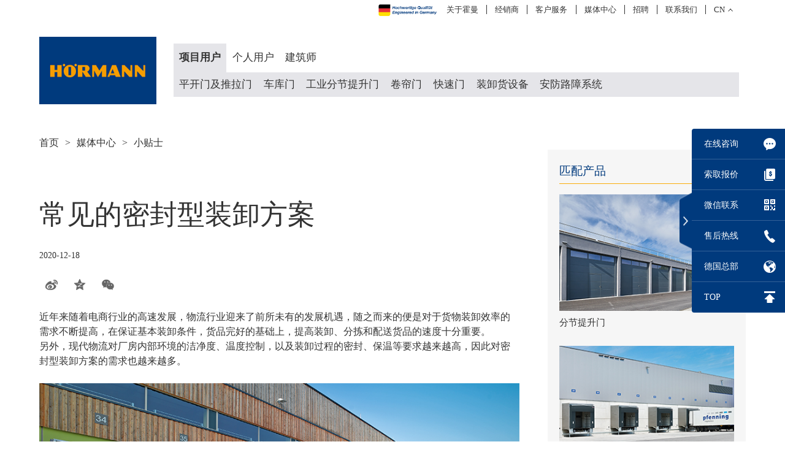

--- FILE ---
content_type: text/html; charset=utf-8
request_url: https://www.hoermann.cn/cn/tips/detail/5fdc282d1873741af9958d60.html
body_size: 72314
content:

<!DOCTYPE html PUBLIC "-//W3C//DTD XHTML 1.0 Transitional//EN" "http://www.w3.org/TR/xhtml1/DTD/xhtml1-transitional.dtd">
<html xmlns="http://www.w3.org/1999/xhtml" class="agent-pc browser-lt11 theme-w theme-wblue">
<head>
    <meta charset="utf-8" />
    <title>常见的密封型装卸方案-德国霍曼门业</title>
    <meta name="keywords" content="常见的密封型装卸方案" />
    <meta name="description" content="&#x9;近年来随着电商行业的高速发展，物流行业迎来了前所未有的发展机遇，随之而来的便是对于货物装卸效率的需求不断提高，在保证基本装卸条件，货品完好的基础上，提高装卸、分拣和配送货品的速度十分重要。 &#x9; &#x9;另外，现代物流对厂房内部环境的洁净度、温度..." />
    <meta name="viewport" content="width=device-width, initial-scale=1.0,maximum-scale=1,user-scalable=no" />
    <meta http-equiv="Content-Security-Policy" content="upgrade-insecure-requests" />
    <meta name="applicable-device" content="pc,mobile" />
    <meta http-equiv="X-UA-Compatible" content="ie=edge,chorme=1" />
    <meta name="apple-mobile-web-app-capable" content="yes" />
    <meta name="apple-mobile-web-app-status-bar-style" content="black" />
    <meta name="wap-font-scale" content="no" />
    <meta name="format-detection" content="telephone=no" />
    <link rel="stylesheet" href="/assets/plugins/swiper/swiper.min.css" />
    <link rel="stylesheet" href="/assets/fonts/iconfont.css" />
    <link rel="stylesheet" href="/assets/plugins/animate/animate.css" />
    <link rel="stylesheet" href="/assets/plugins/share/share.css" />
    <link rel="stylesheet" href="/assets/css/sideBar.css" />
    <link rel="stylesheet" href="/assets/css/friendlyLinks.css" />
    <link rel="stylesheet" href="/assets/css/setSeoStyle.css" />
    <link href="/assets/css/fonts.css" rel="stylesheet" />
    

    <link rel="stylesheet" href="/assets/css/tipsDetail.css">
    <link rel="stylesheet" href="/assets/plugins/page/jquery.pagination.css">
    <link rel="stylesheet" href="/assets/plugins/share/share_detail.min.css" />

    <style>
        .raw img {
            width: auto !important;
            max-width: 100% !important;
            /*margin-bottom: .4rem;*/
        }

        #share_detail {
            margin-top: 20px !important;
            margin-bottom: 20px !important;
        }

            #share_detail a {
                cursor: pointer !important;
                color: #666 !important;
                margin-right: 10px !important;
                border: none !important;
            }

                #share_detail a:hover {
                    color: #FFF !important;
                }

        .t_detail_content .rich_text li{
            font-size:initial !important;
            list-style:initial !important;
        }
        .t_detail_content .rich_text ul{
            padding-left:40px
        }    </style>

        
<style>

    .request-form .form label input[name="email"] {
        width: 55%;
    }

    @media screen and (max-width: 969px) {
        .request-form .form label input[name="email"] {
            width: 100%;
        }
    }
</style>
    <style>
        #html-con-box img {
            margin-bottom: 0
        }

        #html-con-box li {
            font-size: inherit;
            list-style: disc;
        }

        #html-con-box {
            font-size: 16px;
        }

            #html-con-box ul {
                display: block;
                list-style-type: disc;
                padding-left: 40px;
            }

        .card-img-pos-text {
            position: absolute;
            bottom: 0;
            left: 0;
            right: 0;
            z-index: 1;
            background: rgba(0,0,0,0.4);
            padding: 10px;
            font-size: 14px;
            max-height: 90%;
            overflow: auto;
        }

            .card-img-pos-text .card-img-pos-tit {
                font-size: 18px;
                margin-bottom: 6px;
                color: #fff;
            }

            .card-img-pos-text .card-img-pos-des {
                display: -webkit-box;
                -webkit-box-orient: vertical;
                -webkit-line-clamp: 2;
                overflow: hidden;
                line-height: 20px;
                transition: all 0.6s;
                max-height: 40px;
                color: #fff;
                margin: 0;
            }

        .card-img-pos-box:hover .card-img-pos-text .card-img-pos-des {
            display: block;
            max-height: 1000px;
        }

        .card-img-pos-box {
            position: relative;
        }
        
        .nation-branding{
            padding: 0.04rem 0 !important;
            height: 100%;
            display: flex;
            align-items: center;
        }

        .nation-branding img{
                height: 0.28rem;
                display: block;
        }
        .mv_logo{
            align-items:center;
            display:flex;
            gap: 6px;
        }
        .top_nav{
            position: fixed;
z-index:100;
        }

    </style>

    <link rel="stylesheet" href="/assets/css/layout.css" />
    <script src="/assets/plugins/jquery/jquery-3.7.1.min.js"></script>

</head>
<body>

    <!-- 移动端导航 -->
    <div class="mobile_nav">
 <div class="mv_logo">
     <img src="/assets/images/logo.png" alt="" onclick="window.location.href = '/'" />
     <img class="nation-branding-mobile" src="https://www.hoermann.cn/assets/images/EngineeredinGermany_white.png" style="
    transform: scale(1.3);
    transform-origin: left center;
" />
 </div>        <div class="mv_down">
            <span></span>
            <span></span>
            <span></span>
        </div>
        <div class="list">
            <div class="m-nav-box">
                <ul>
                        <li>
                            <a href="/home/about/" data-mark="about">关于霍曼</a>
                        </li>
                        <li>
                            <a href="/dealer/" data-mark="dealer">经销商</a>
                        </li>
                        <li>
                            <a href="/service/" data-mark="service">客户服务</a>
                        </li>
                        <li>
                            <a href="/media_center/" data-mark="media">媒体中心</a>
                        </li>
                        <li>
                            <a href="/recruit/" data-mark="recruit">招聘</a>
                        </li>
                        <li>
                            <a href="/contact/" data-mark="contact">联系我们</a>
                        </li>
                                            <li>
                            <a class="nav_link" data-index="0" href="/" data-mark="business">项目用户</a>
                        </li>
                        <li>
                            <a class="nav_link" data-index="1" href="/data/static?view=Index_industry" data-mark="personal">个人用户</a>
                        </li>
                        <li>
                            <a class="nav_link" data-index="2" href="/data/static?view=Index_architekten" data-mark="architect">建筑师</a>
                        </li>
                    <li><a href="/data/static?view=product_center">产品中心</a></li>
                    <li>
                        <a href="/en">英文/EN</a>
                    </li>
                </ul>
            </div>
        </div>
    </div>
    <!-- 顶级导航 -->
    <div class="top_nav">
        <div class="w">
           <div class="top_nav_main">
 <ul>
                <li class="nation-branding">
                    <img src="https://www.hoermann.cn/assets/images/EngineeredinGermany.png" />
                </li>
                    <li><a href="/home/about/">关于霍曼</a></li>
                    <li><a href="/dealer/">经销商</a></li>
                    <li><a href="/service/">客户服务</a></li>
                    <li><a href="/media_center/">媒体中心</a></li>
                    <li><a href="/recruit/">招聘</a></li>
                    <li><a href="/contact/">联系我们</a></li>
                <li class="language">
                    <a>CN</a>
                    <i class="iconfont icontubiao-"></i>
                </li>
                <li class="language_down">
                    <span class="cn">中文/CN</span>
                    <span class="en">英文/EN</span>
                </li>
            </ul>
</div>
        </div>
    </div>
    <!-- 次级导航 -->
    <div class="sec_nav">
    <div class="w">
        <a href="/" class="logo">
            <img src="/assets/images/logo.png" alt="德国霍曼门业" />
        </a>
        <div class="content">
            <ul class="top_ul">
                    <li data-group="[&#xA;  {&#xA;    &quot;title&quot;: &quot;平开门及推拉门&quot;,&#xA;    &quot;link&quot;: &quot;/product_two?qry=[base64]&amp;st=6F3080BEBAD8C70362C0A36596E2FA433BB991A539CF1FF2&quot;,&#xA;    &quot;icon&quot;: null,&#xA;    &quot;mark&quot;: null,&#xA;    &quot;sort_order&quot;: 99,&#xA;    &quot;create_time&quot;: &quot;2019-07-31 20:36&quot;,&#xA;    &quot;modify_time&quot;: &quot;2019-07-31 20:36&quot;,&#xA;    &quot;cate_name&quot;: &quot;c28a9695-5451-4957-90cb-51839f9c1041&quot;,&#xA;    &quot;children&quot;: [&#xA;      {&#xA;        &quot;title&quot;: &quot;防盗门&quot;,&#xA;        &quot;link&quot;: &quot;/data/static?view=securityDoors&quot;,&#xA;        &quot;icon&quot;: null,&#xA;        &quot;mark&quot;: null,&#xA;        &quot;sort_order&quot;: 1004,&#xA;        &quot;create_time&quot;: &quot;2019-08-15 17:03&quot;,&#xA;        &quot;modify_time&quot;: &quot;2019-08-15 17:03&quot;,&#xA;        &quot;cate_name&quot;: &quot;54c8bcbc-a391-40db-ac1d-728fcc05dbcb&quot;,&#xA;        &quot;children&quot;: []&#xA;      },&#xA;      {&#xA;        &quot;title&quot;: &quot;防火防盗门&quot;,&#xA;        &quot;link&quot;: &quot;/cn/product_two/detail/5d37013b35abe83c1458b3ce.html&quot;,&#xA;        &quot;icon&quot;: null,&#xA;        &quot;mark&quot;: null,&#xA;        &quot;sort_order&quot;: 1003,&#xA;        &quot;create_time&quot;: &quot;2019-08-13 10:07&quot;,&#xA;        &quot;modify_time&quot;: &quot;2019-08-13 10:07&quot;,&#xA;        &quot;cate_name&quot;: &quot;60bd2814-5c65-4930-a017-6fda98a202c1&quot;&#xA;      },&#xA;      {&#xA;        &quot;title&quot;: &quot;公寓户门&quot;,&#xA;        &quot;link&quot;: &quot;/cn/product_two/detail/5d15e8d12bad874961ec3f0d.html&quot;,&#xA;        &quot;icon&quot;: null,&#xA;        &quot;mark&quot;: null,&#xA;        &quot;sort_order&quot;: 1002,&#xA;        &quot;create_time&quot;: &quot;2019-08-13 10:07&quot;,&#xA;        &quot;modify_time&quot;: &quot;2019-08-13 10:07&quot;,&#xA;        &quot;cate_name&quot;: &quot;ca33043f-765f-491c-ac45-3692e8bbd0c7&quot;&#xA;      },&#xA;      {&#xA;        &quot;title&quot;: &quot;室内门&quot;,&#xA;        &quot;link&quot;: &quot;/data/static?view=interiorDoors&quot;,&#xA;        &quot;icon&quot;: null,&#xA;        &quot;mark&quot;: &quot;&quot;,&#xA;        &quot;sort_order&quot;: 1001,&#xA;        &quot;create_time&quot;: &quot;2019-08-16 11:50&quot;,&#xA;        &quot;modify_time&quot;: &quot;2019-08-16 11:50&quot;,&#xA;        &quot;cate_name&quot;: &quot;1cea66de-bb34-4af1-ab57-f40f30456c29&quot;&#xA;      },&#xA;      {&#xA;        &quot;title&quot;: &quot;门控系统&quot;,&#xA;        &quot;link&quot;: &quot;/product_two?qry=[base64]&amp;st=6F3080BEBAD8C70362C0A36596E2FA433BB991A539CF1FF2&quot;,&#xA;        &quot;icon&quot;: null,&#xA;        &quot;mark&quot;: null,&#xA;        &quot;sort_order&quot;: 998,&#xA;        &quot;create_time&quot;: &quot;2020-01-07 11:04&quot;,&#xA;        &quot;modify_time&quot;: &quot;2020-01-07 11:04&quot;,&#xA;        &quot;cate_name&quot;: &quot;4a07d29c-5a81-4b93-a396-a9fe00150798&quot;&#xA;      },&#xA;      {&#xA;        &quot;title&quot;: &quot;防火门&quot;,&#xA;        &quot;link&quot;: &quot;/data/static?view=fireRatedDoors&quot;,&#xA;        &quot;icon&quot;: null,&#xA;        &quot;mark&quot;: null,&#xA;        &quot;sort_order&quot;: 997,&#xA;        &quot;create_time&quot;: &quot;2020-01-07 11:03&quot;,&#xA;        &quot;modify_time&quot;: &quot;2020-01-07 11:03&quot;,&#xA;        &quot;cate_name&quot;: &quot;55e65a0b-e31c-41c5-b266-998ecdb6138f&quot;&#xA;      },&#xA;      {&#xA;        &quot;title&quot;: &quot;室内门&quot;,&#xA;        &quot;link&quot;: &quot;/data/static?view=projectInteriorDoors&quot;,&#xA;        &quot;icon&quot;: null,&#xA;        &quot;mark&quot;: null,&#xA;        &quot;sort_order&quot;: 995,&#xA;        &quot;create_time&quot;: &quot;2020-01-07 11:02&quot;,&#xA;        &quot;modify_time&quot;: &quot;2020-01-07 11:02&quot;,&#xA;        &quot;cate_name&quot;: &quot;6741fffa-7d1b-464f-b0ce-a50ddee32d71&quot;&#xA;      },&#xA;      {&#xA;        &quot;title&quot;: &quot;多用途门&quot;,&#xA;        &quot;link&quot;: &quot;/cn/product_two/detail/5d147db62bad874961ec3f00.html&quot;,&#xA;        &quot;icon&quot;: null,&#xA;        &quot;mark&quot;: null,&#xA;        &quot;sort_order&quot;: 990,&#xA;        &quot;create_time&quot;: &quot;2019-07-09 17:25&quot;,&#xA;        &quot;modify_time&quot;: &quot;2019-07-09 17:25&quot;,&#xA;        &quot;cate_name&quot;: &quot;a14d6869-4ad7-456d-83af-86d620200c36&quot;&#xA;      },&#xA;      {&#xA;        &quot;title&quot;: &quot;推拉门&quot;,&#xA;        &quot;link&quot;: &quot;/cn/product_two/detail/5d15f5672bad874961ec3f0e.html&quot;,&#xA;        &quot;icon&quot;: null,&#xA;        &quot;mark&quot;: null,&#xA;        &quot;sort_order&quot;: 989,&#xA;        &quot;create_time&quot;: &quot;2019-07-30 21:43&quot;,&#xA;        &quot;modify_time&quot;: &quot;2019-07-30 21:43&quot;,&#xA;        &quot;cate_name&quot;: &quot;657a5d28-18e7-45fd-9db5-c93bab9cadbe&quot;&#xA;      },&#xA;      {&#xA;        &quot;title&quot;: &quot;洁净门&quot;,&#xA;        &quot;link&quot;: &quot;/cn/product_two/detail/5d15c7c82bad874961ec3f09.html&quot;,&#xA;        &quot;icon&quot;: null,&#xA;        &quot;mark&quot;: null,&#xA;        &quot;sort_order&quot;: 986,&#xA;        &quot;create_time&quot;: &quot;2019-07-30 21:44&quot;,&#xA;        &quot;modify_time&quot;: &quot;2019-07-30 21:44&quot;,&#xA;        &quot;cate_name&quot;: &quot;dd7cc9a5-4f31-4b01-bb7b-6bd0ba055b63&quot;&#xA;      },&#xA;      {&#xA;        &quot;title&quot;: &quot;玻璃隔断&quot;,&#xA;        &quot;link&quot;: &quot;/cn/product_two/detail/5d157c312bad874961ec3f06.html&quot;,&#xA;        &quot;icon&quot;: null,&#xA;        &quot;mark&quot;: null,&#xA;        &quot;sort_order&quot;: 969,&#xA;        &quot;create_time&quot;: &quot;2019-07-31 11:55&quot;,&#xA;        &quot;modify_time&quot;: &quot;2019-07-31 11:55&quot;,&#xA;        &quot;cate_name&quot;: &quot;a7eb1db8-558e-457c-a18a-5097552e8ee6&quot;&#xA;      },&#xA;      {&#xA;        &quot;title&quot;: &quot;钢质型材门及隔断&quot;,&#xA;        &quot;link&quot;: &quot;/cn/product_two/detail/5d15c61c2bad874961ec3f08.html&quot;,&#xA;        &quot;icon&quot;: null,&#xA;        &quot;mark&quot;: null,&#xA;        &quot;sort_order&quot;: 968,&#xA;        &quot;create_time&quot;: &quot;2019-07-31 11:55&quot;,&#xA;        &quot;modify_time&quot;: &quot;2019-07-31 11:55&quot;,&#xA;        &quot;cate_name&quot;: &quot;7123aea7-5465-44ef-85fe-64267d144fd9&quot;&#xA;      }&#xA;    ]&#xA;  },&#xA;  {&#xA;    &quot;title&quot;: &quot;车库门&quot;,&#xA;    &quot;link&quot;: &quot;/cn/product_two/detail/5d25947a10f904445c234215.html?view=detail_one&quot;,&#xA;    &quot;icon&quot;: null,&#xA;    &quot;mark&quot;: null,&#xA;    &quot;sort_order&quot;: 98,&#xA;    &quot;create_time&quot;: &quot;2019-07-30 21:53&quot;,&#xA;    &quot;modify_time&quot;: &quot;2019-07-30 21:53&quot;,&#xA;    &quot;cate_name&quot;: &quot;2ab6fa54-a339-4886-befe-5bdb41ac91e7&quot;,&#xA;    &quot;children&quot;: []&#xA;  },&#xA;  {&#xA;    &quot;title&quot;: &quot;工业分节提升门&quot;,&#xA;    &quot;link&quot;: &quot;/cn/product_two/detail/5d175ada2bad874961ec3f24.html&quot;,&#xA;    &quot;icon&quot;: null,&#xA;    &quot;mark&quot;: null,&#xA;    &quot;sort_order&quot;: 97,&#xA;    &quot;create_time&quot;: &quot;2019-07-30 21:53&quot;,&#xA;    &quot;modify_time&quot;: &quot;2019-07-30 21:53&quot;,&#xA;    &quot;cate_name&quot;: &quot;1fdf45c5-5f3d-406d-8f69-27fdccf191eb&quot;,&#xA;    &quot;children&quot;: []&#xA;  },&#xA;  {&#xA;    &quot;title&quot;: &quot;卷帘门&quot;,&#xA;    &quot;link&quot;: &quot;/cn/product_two/detail/5d1439472bad874961ec3efe.html&quot;,&#xA;    &quot;icon&quot;: null,&#xA;    &quot;mark&quot;: null,&#xA;    &quot;sort_order&quot;: 95,&#xA;    &quot;create_time&quot;: &quot;2020-06-02 16:36&quot;,&#xA;    &quot;modify_time&quot;: &quot;2020-06-02 16:36&quot;,&#xA;    &quot;cate_name&quot;: &quot;54e33be3-3f67-4dd2-be65-031134321b15&quot;,&#xA;    &quot;children&quot;: []&#xA;  },&#xA;  {&#xA;    &quot;title&quot;: &quot;快速门&quot;,&#xA;    &quot;link&quot;: &quot;/product_two?qry=[base64]&amp;st=6F3080BEBAD8C70362C0A36596E2FA433BB991A539CF1FF2&quot;,&#xA;    &quot;icon&quot;: null,&#xA;    &quot;mark&quot;: null,&#xA;    &quot;sort_order&quot;: 93,&#xA;    &quot;create_time&quot;: &quot;2019-07-31 20:34&quot;,&#xA;    &quot;modify_time&quot;: &quot;2019-07-31 20:34&quot;,&#xA;    &quot;cate_name&quot;: &quot;22a34499-a893-4754-9674-72d2019125bc&quot;,&#xA;    &quot;children&quot;: [&#xA;      {&#xA;        &quot;title&quot;: &quot;钢质保温型快速门&quot;,&#xA;        &quot;link&quot;: &quot;/cn/product_two/detail/5d1494c72bad874961ec3f02.html&quot;,&#xA;        &quot;icon&quot;: null,&#xA;        &quot;mark&quot;: null,&#xA;        &quot;sort_order&quot;: 99,&#xA;        &quot;create_time&quot;: &quot;2019-07-31 21:51&quot;,&#xA;        &quot;modify_time&quot;: &quot;2019-07-31 21:51&quot;,&#xA;        &quot;cate_name&quot;: &quot;3cd71df7-fa27-4166-82a0-abada684911c&quot;&#xA;      },&#xA;      {&#xA;        &quot;title&quot;: &quot;软门帘快速门&quot;,&#xA;        &quot;link&quot;: &quot;/cn/product_two/detail/5d52719ea7708a44680298c8.html&quot;,&#xA;        &quot;icon&quot;: null,&#xA;        &quot;mark&quot;: null,&#xA;        &quot;sort_order&quot;: 95,&#xA;        &quot;create_time&quot;: &quot;2019-08-13 16:16&quot;,&#xA;        &quot;modify_time&quot;: &quot;2019-08-13 16:16&quot;,&#xA;        &quot;cate_name&quot;: &quot;4cc93267-3e92-4494-9354-f8b84efbec0f&quot;&#xA;      }&#xA;    ]&#xA;  },&#xA;  {&#xA;    &quot;title&quot;: &quot;装卸货设备&quot;,&#xA;    &quot;link&quot;: &quot;/cn/product_two/detail/5d15d2482bad874961ec3f0a.html&quot;,&#xA;    &quot;icon&quot;: null,&#xA;    &quot;mark&quot;: &quot;&quot;,&#xA;    &quot;sort_order&quot;: 90,&#xA;    &quot;create_time&quot;: &quot;2019-07-05 20:47&quot;,&#xA;    &quot;modify_time&quot;: &quot;2019-07-05 20:47&quot;,&#xA;    &quot;cate_name&quot;: &quot;5420c2eb-6b7e-4728-b06b-dc0b4e61f111&quot;,&#xA;    &quot;children&quot;: [&#xA;      {&#xA;        &quot;title&quot;: &quot;装卸平台&quot;,&#xA;        &quot;link&quot;: &quot;/cn/product_two/detail/5d15d2482bad874961ec3f0a.html?dataname=%E8%A3%85%E5%8D%B8%E5%B9%B3%E5%8F%B0&quot;,&#xA;        &quot;icon&quot;: null,&#xA;        &quot;mark&quot;: null,&#xA;        &quot;sort_order&quot;: 10,&#xA;        &quot;create_time&quot;: &quot;2019-08-01 19:06&quot;,&#xA;        &quot;modify_time&quot;: &quot;2019-08-01 19:06&quot;,&#xA;        &quot;cate_name&quot;: &quot;5502769e-0b4f-4901-a676-b0ab26578568&quot;&#xA;      },&#xA;      {&#xA;        &quot;title&quot;: &quot;门封&quot;,&#xA;        &quot;link&quot;: &quot;/cn/product_two/detail/5d15d2482bad874961ec3f0a.html?dataname=%E9%97%A8%E5%B0%81&quot;,&#xA;        &quot;icon&quot;: null,&#xA;        &quot;mark&quot;: null,&#xA;        &quot;sort_order&quot;: 9,&#xA;        &quot;create_time&quot;: &quot;2019-08-01 19:07&quot;,&#xA;        &quot;modify_time&quot;: &quot;2019-08-01 19:07&quot;,&#xA;        &quot;cate_name&quot;: &quot;0b3fc3f7-6b88-4135-a9d4-adec52f51821&quot;&#xA;      },&#xA;      {&#xA;        &quot;title&quot;: &quot;装卸货间&quot;,&#xA;        &quot;link&quot;: &quot;/cn/product_two/detail/5d15d2482bad874961ec3f0a.html?dataname=%E8%A3%85%E5%8D%B8%E8%B4%A7%E9%97%B4&quot;,&#xA;        &quot;icon&quot;: null,&#xA;        &quot;mark&quot;: null,&#xA;        &quot;sort_order&quot;: 6,&#xA;        &quot;create_time&quot;: &quot;2019-08-01 19:08&quot;,&#xA;        &quot;modify_time&quot;: &quot;2019-08-01 19:08&quot;,&#xA;        &quot;cate_name&quot;: &quot;626c7239-7ba0-43f8-8d81-d2e15728d32c&quot;&#xA;      }&#xA;    ]&#xA;  },&#xA;  {&#xA;    &quot;title&quot;: &quot;安防路障系统&quot;,&#xA;    &quot;link&quot;: &quot;/cn/product_two/detail/5d29a29a2bad874961ec3f6d.html&quot;,&#xA;    &quot;icon&quot;: null,&#xA;    &quot;mark&quot;: null,&#xA;    &quot;sort_order&quot;: 88,&#xA;    &quot;create_time&quot;: &quot;2019-07-13 18:03&quot;,&#xA;    &quot;modify_time&quot;: &quot;2019-07-13 18:03&quot;,&#xA;    &quot;cate_name&quot;: &quot;8f1bf4aa-c164-48ea-8aa3-bfdc95d01b53&quot;,&#xA;    &quot;children&quot;: []&#xA;  }&#xA;]"><a data-index="0" class="nav_link" href="/">项目用户</a></li>
                    <li data-group="[&#xA;  {&#xA;    &quot;title&quot;: &quot;防盗门&quot;,&#xA;    &quot;link&quot;: &quot;/data/static?view=securityDoors&quot;,&#xA;    &quot;icon&quot;: null,&#xA;    &quot;mark&quot;: null,&#xA;    &quot;sort_order&quot;: 99,&#xA;    &quot;create_time&quot;: &quot;2019-08-13 16:08&quot;,&#xA;    &quot;modify_time&quot;: &quot;2019-08-13 16:08&quot;,&#xA;    &quot;cate_name&quot;: &quot;208f968b-fdff-458a-8b96-8c963106571c&quot;,&#xA;    &quot;children&quot;: []&#xA;  },&#xA;  {&#xA;    &quot;title&quot;: &quot;防火防盗门&quot;,&#xA;    &quot;link&quot;: &quot;/cn/product_two/detail/5d11e63c2bad874961ec3eb9.html&quot;,&#xA;    &quot;icon&quot;: null,&#xA;    &quot;mark&quot;: null,&#xA;    &quot;sort_order&quot;: 95,&#xA;    &quot;create_time&quot;: &quot;2019-07-10 15:24&quot;,&#xA;    &quot;modify_time&quot;: &quot;2019-07-10 15:24&quot;,&#xA;    &quot;cate_name&quot;: &quot;2d1ac71e-a045-4160-9e5f-d3e26214e49d&quot;,&#xA;    &quot;children&quot;: []&#xA;  },&#xA;  {&#xA;    &quot;title&quot;: &quot;进口防盗门&quot;,&#xA;    &quot;link&quot;: &quot;/cn/product_two/detail/5d26f8462bad874961ec3f54.html&quot;,&#xA;    &quot;icon&quot;: null,&#xA;    &quot;mark&quot;: null,&#xA;    &quot;sort_order&quot;: 90,&#xA;    &quot;create_time&quot;: &quot;2019-07-12 11:10&quot;,&#xA;    &quot;modify_time&quot;: &quot;2019-07-12 11:10&quot;,&#xA;    &quot;cate_name&quot;: &quot;13ff5573-5bcc-4bf4-accd-f29bd0f5ecb9&quot;,&#xA;    &quot;children&quot;: []&#xA;  },&#xA;  {&#xA;    &quot;title&quot;: &quot;室内门&quot;,&#xA;    &quot;link&quot;: &quot;/data/static?view=interiorDoors&quot;,&#xA;    &quot;icon&quot;: null,&#xA;    &quot;mark&quot;: null,&#xA;    &quot;sort_order&quot;: 85,&#xA;    &quot;create_time&quot;: &quot;2019-08-13 16:08&quot;,&#xA;    &quot;modify_time&quot;: &quot;2019-08-13 16:08&quot;,&#xA;    &quot;cate_name&quot;: &quot;fa1185fd-c36a-4370-9e0f-6e24eec81fdc&quot;,&#xA;    &quot;children&quot;: []&#xA;  },&#xA;  {&#xA;    &quot;title&quot;: &quot;车库门&quot;,&#xA;    &quot;link&quot;: &quot;/cn/product_two/detail/5d104ac72bad874961ec3eb3.html?view=detail_one&quot;,&#xA;    &quot;icon&quot;: null,&#xA;    &quot;mark&quot;: null,&#xA;    &quot;sort_order&quot;: 80,&#xA;    &quot;create_time&quot;: &quot;2019-07-05 20:49&quot;,&#xA;    &quot;modify_time&quot;: &quot;2019-07-05 20:49&quot;,&#xA;    &quot;cate_name&quot;: &quot;1c8c3463-da3f-4b41-b52b-8d8310b2f1d5&quot;,&#xA;    &quot;children&quot;: []&#xA;  },&#xA;  {&#xA;    &quot;title&quot;: &quot;门控系统&quot;,&#xA;    &quot;link&quot;: &quot;/product_two?qry=[base64]&amp;st=6F3080BEBAD8C70362C0A36596E2FA433BB991A539CF1FF2&quot;,&#xA;    &quot;icon&quot;: null,&#xA;    &quot;mark&quot;: null,&#xA;    &quot;sort_order&quot;: 70,&#xA;    &quot;create_time&quot;: &quot;2019-08-01 18:38&quot;,&#xA;    &quot;modify_time&quot;: &quot;2019-08-01 18:38&quot;,&#xA;    &quot;cate_name&quot;: &quot;4728d3ee-2c17-4ac4-93dc-a873933fd4bb&quot;,&#xA;    &quot;children&quot;: [&#xA;      {&#xA;        &quot;title&quot;: &quot;庭院门电机&quot;,&#xA;        &quot;link&quot;: &quot;/cn/product_two/detail/5d2bebd32bad874961ec3f6e.html&quot;,&#xA;        &quot;icon&quot;: null,&#xA;        &quot;mark&quot;: null,&#xA;        &quot;sort_order&quot;: 99,&#xA;        &quot;create_time&quot;: &quot;2019-07-22 11:36&quot;,&#xA;        &quot;modify_time&quot;: &quot;2019-07-22 11:36&quot;,&#xA;        &quot;cate_name&quot;: &quot;e3015dea-0f52-4ede-9691-a024ba278a46&quot;&#xA;      },&#xA;      {&#xA;        &quot;title&quot;: &quot;PortaMatic 开门机&quot;,&#xA;        &quot;link&quot;: &quot;/cn/product_two/detail/5d2c084f2bad874961ec3f70.html&quot;,&#xA;        &quot;icon&quot;: null,&#xA;        &quot;mark&quot;: null,&#xA;        &quot;sort_order&quot;: 98,&#xA;        &quot;create_time&quot;: &quot;2019-07-22 11:36&quot;,&#xA;        &quot;modify_time&quot;: &quot;2019-07-22 11:36&quot;,&#xA;        &quot;cate_name&quot;: &quot;bd626140-7557-446b-89fe-f45ff7e5458f&quot;&#xA;      },&#xA;      {&#xA;        &quot;title&quot;: &quot;霍曼智能电锁&quot;,&#xA;        &quot;link&quot;: &quot;/cn/product_two/detail/5d2bf8ce2bad874961ec3f6f.html&quot;,&#xA;        &quot;icon&quot;: null,&#xA;        &quot;mark&quot;: null,&#xA;        &quot;sort_order&quot;: 97,&#xA;        &quot;create_time&quot;: &quot;2019-07-22 11:37&quot;,&#xA;        &quot;modify_time&quot;: &quot;2019-07-22 11:37&quot;,&#xA;        &quot;cate_name&quot;: &quot;b21d1460-217c-43e5-b20a-70759b763736&quot;&#xA;      }&#xA;    ]&#xA;  }&#xA;]"><a data-index="1" class="nav_link" href="/data/static?view=Index_industry">个人用户</a></li>
                    <li data-group="[&#xA;  {&#xA;    &quot;title&quot;: &quot;物流项目&quot;,&#xA;    &quot;link&quot;: &quot;/medical/detail?id=5d14af062bad874961ec3f04&quot;,&#xA;    &quot;icon&quot;: null,&#xA;    &quot;mark&quot;: null,&#xA;    &quot;sort_order&quot;: 99,&#xA;    &quot;create_time&quot;: &quot;2019-06-28 11:22&quot;,&#xA;    &quot;modify_time&quot;: &quot;2019-06-28 11:22&quot;,&#xA;    &quot;cate_name&quot;: &quot;b122a174-aad3-43c8-b5d4-edda45016209&quot;,&#xA;    &quot;children&quot;: [&#xA;      {&#xA;        &quot;title&quot;: &quot;常温干散库&quot;,&#xA;        &quot;link&quot;: &quot;/medical/detail?id=5d14af062bad874961ec3f04&amp;dataname=%E5%B8%B8%E6%B8%A9%E5%B9%B2%E6%95%A3%E5%BA%93&quot;,&#xA;        &quot;icon&quot;: null,&#xA;        &quot;mark&quot;: null,&#xA;        &quot;sort_order&quot;: 99,&#xA;        &quot;create_time&quot;: &quot;2019-07-04 18:15&quot;,&#xA;        &quot;modify_time&quot;: &quot;2019-07-04 18:15&quot;,&#xA;        &quot;cate_name&quot;: &quot;151d310e-3987-4b53-bda5-ca0c93971b3f&quot;&#xA;      },&#xA;      {&#xA;        &quot;title&quot;: &quot;低温保鲜库&quot;,&#xA;        &quot;link&quot;: &quot;/medical/detail?id=5d14af062bad874961ec3f04&amp;dataname=%E4%BD%8E%E6%B8%A9%E4%BF%9D%E9%B2%9C%E5%BA%93&quot;,&#xA;        &quot;icon&quot;: null,&#xA;        &quot;mark&quot;: null,&#xA;        &quot;sort_order&quot;: 95,&#xA;        &quot;create_time&quot;: &quot;2019-07-04 18:16&quot;,&#xA;        &quot;modify_time&quot;: &quot;2019-07-04 18:16&quot;,&#xA;        &quot;cate_name&quot;: &quot;f0a6138e-d7d5-4bd7-8563-b5197bc8c2b1&quot;&#xA;      },&#xA;      {&#xA;        &quot;title&quot;: &quot;低温冷冻库&quot;,&#xA;        &quot;link&quot;: &quot;/medical/detail?id=5d14af062bad874961ec3f04&amp;dataname=%E4%BD%8E%E6%B8%A9%E5%86%B7%E5%86%BB%E5%BA%93&quot;,&#xA;        &quot;icon&quot;: null,&#xA;        &quot;mark&quot;: null,&#xA;        &quot;sort_order&quot;: 90,&#xA;        &quot;create_time&quot;: &quot;2019-07-04 18:16&quot;,&#xA;        &quot;modify_time&quot;: &quot;2019-07-04 18:16&quot;,&#xA;        &quot;cate_name&quot;: &quot;2d6714dd-81cc-433f-94c7-1f4fb825380a&quot;&#xA;      },&#xA;      {&#xA;        &quot;title&quot;: &quot;通道用门&quot;,&#xA;        &quot;link&quot;: &quot;/medical/detail?id=5d14af062bad874961ec3f04&amp;dataname=%E9%80%9A%E9%81%93%E7%94%A8%E9%97%A8&quot;,&#xA;        &quot;icon&quot;: null,&#xA;        &quot;mark&quot;: null,&#xA;        &quot;sort_order&quot;: 85,&#xA;        &quot;create_time&quot;: &quot;2019-07-04 18:17&quot;,&#xA;        &quot;modify_time&quot;: &quot;2019-07-04 18:17&quot;,&#xA;        &quot;cate_name&quot;: &quot;5762cbf4-262e-4f4d-830c-c633bdf3ada4&quot;&#xA;      }&#xA;    ]&#xA;  },&#xA;  {&#xA;    &quot;title&quot;: &quot;医疗项目&quot;,&#xA;    &quot;link&quot;: &quot;/medical/detail?id=5d0c9dde9714545b444ce295&quot;,&#xA;    &quot;icon&quot;: null,&#xA;    &quot;mark&quot;: null,&#xA;    &quot;sort_order&quot;: 95,&#xA;    &quot;create_time&quot;: &quot;2019-07-23 14:36&quot;,&#xA;    &quot;modify_time&quot;: &quot;2019-07-23 14:36&quot;,&#xA;    &quot;cate_name&quot;: &quot;486eb5ff-8c33-464b-82a4-6fec11ede3d3&quot;,&#xA;    &quot;children&quot;: [&#xA;      {&#xA;        &quot;title&quot;: &quot;门诊病房区域&quot;,&#xA;        &quot;link&quot;: &quot;/medical/detail?id=5d0c9dde9714545b444ce295&amp;dataname=%E9%97%A8%E8%AF%8A%E7%97%85%E6%88%BF%E5%8C%BA%E5%9F%9F&quot;,&#xA;        &quot;icon&quot;: null,&#xA;        &quot;mark&quot;: null,&#xA;        &quot;sort_order&quot;: 99,&#xA;        &quot;create_time&quot;: &quot;2019-07-04 18:18&quot;,&#xA;        &quot;modify_time&quot;: &quot;2019-07-04 18:18&quot;,&#xA;        &quot;cate_name&quot;: &quot;3c776735-4aa2-496b-8824-08c9bbb4c665&quot;&#xA;      },&#xA;      {&#xA;        &quot;title&quot;: &quot;功能诊疗区域&quot;,&#xA;        &quot;link&quot;: &quot;/medical/detail?id=5d0c9dde9714545b444ce295&amp;dataname=%E5%8A%9F%E8%83%BD%E8%AF%8A%E7%96%97%E5%8C%BA%E5%9F%9F&quot;,&#xA;        &quot;icon&quot;: null,&#xA;        &quot;mark&quot;: null,&#xA;        &quot;sort_order&quot;: 95,&#xA;        &quot;create_time&quot;: &quot;2019-07-04 18:18&quot;,&#xA;        &quot;modify_time&quot;: &quot;2019-07-04 18:18&quot;,&#xA;        &quot;cate_name&quot;: &quot;79fe9171-2ee3-45d5-9144-203286fccfe2&quot;&#xA;      },&#xA;      {&#xA;        &quot;title&quot;: &quot;行政办公区域&quot;,&#xA;        &quot;link&quot;: &quot;/medical/detail?id=5d0c9dde9714545b444ce295&amp;dataname=%E8%A1%8C%E6%94%BF%E5%8A%9E%E5%85%AC%E5%8C%BA%E5%9F%9F&quot;,&#xA;        &quot;icon&quot;: null,&#xA;        &quot;mark&quot;: null,&#xA;        &quot;sort_order&quot;: 90,&#xA;        &quot;create_time&quot;: &quot;2019-07-04 18:18&quot;,&#xA;        &quot;modify_time&quot;: &quot;2019-07-04 18:18&quot;,&#xA;        &quot;cate_name&quot;: &quot;7a27759e-612b-40eb-93b3-eaf39d20b62c&quot;&#xA;      },&#xA;      {&#xA;        &quot;title&quot;: &quot;公共通行区域&quot;,&#xA;        &quot;link&quot;: &quot;/medical/detail?id=5d0c9dde9714545b444ce295&amp;dataname=%E5%85%AC%E5%85%B1%E9%80%9A%E8%A1%8C%E5%8C%BA%E5%9F%9F&quot;,&#xA;        &quot;icon&quot;: null,&#xA;        &quot;mark&quot;: null,&#xA;        &quot;sort_order&quot;: 85,&#xA;        &quot;create_time&quot;: &quot;2019-07-04 18:19&quot;,&#xA;        &quot;modify_time&quot;: &quot;2019-07-04 18:19&quot;,&#xA;        &quot;cate_name&quot;: &quot;a4812a92-1100-4f48-9511-5edb1b802a2b&quot;&#xA;      },&#xA;      {&#xA;        &quot;title&quot;: &quot;无障碍通行辅助设备&quot;,&#xA;        &quot;link&quot;: &quot;/medical/detail?id=5d0c9dde9714545b444ce295&amp;dataname=%E6%97%A0%E9%9A%9C%E7%A2%8D%E9%80%9A%E8%A1%8C%E8%BE%85%E5%8A%A9%E8%AE%BE%E5%A4%87&quot;,&#xA;        &quot;icon&quot;: null,&#xA;        &quot;mark&quot;: null,&#xA;        &quot;sort_order&quot;: 80,&#xA;        &quot;create_time&quot;: &quot;2019-07-04 18:19&quot;,&#xA;        &quot;modify_time&quot;: &quot;2019-07-04 18:19&quot;,&#xA;        &quot;cate_name&quot;: &quot;5cb0a888-98a7-4ddb-862e-f00d7dac9b51&quot;&#xA;      }&#xA;    ]&#xA;  },&#xA;  {&#xA;    &quot;title&quot;: &quot;公建项目&quot;,&#xA;    &quot;link&quot;: &quot;/medical/detail?id=5d15d76d2bad874961ec3f0b&quot;,&#xA;    &quot;icon&quot;: null,&#xA;    &quot;mark&quot;: null,&#xA;    &quot;sort_order&quot;: 90,&#xA;    &quot;create_time&quot;: &quot;2019-07-23 14:36&quot;,&#xA;    &quot;modify_time&quot;: &quot;2019-07-23 14:36&quot;,&#xA;    &quot;cate_name&quot;: &quot;cf40b0ee-5505-463e-9a1d-16f26a7fb019&quot;,&#xA;    &quot;children&quot;: [&#xA;      {&#xA;        &quot;title&quot;: &quot;办公楼宇&quot;,&#xA;        &quot;link&quot;: &quot;/medical/detail?id=5d15d76d2bad874961ec3f0b&amp;dataname=%E5%8A%9E%E5%85%AC%E6%A5%BC%E5%AE%87&quot;,&#xA;        &quot;icon&quot;: null,&#xA;        &quot;mark&quot;: null,&#xA;        &quot;sort_order&quot;: 99,&#xA;        &quot;create_time&quot;: &quot;2019-07-08 19:42&quot;,&#xA;        &quot;modify_time&quot;: &quot;2019-07-08 19:42&quot;,&#xA;        &quot;cate_name&quot;: &quot;6380293d-f36e-4a40-a528-ae8d4a03d968&quot;&#xA;      },&#xA;      {&#xA;        &quot;title&quot;: &quot;酒店及公寓&quot;,&#xA;        &quot;link&quot;: &quot;/medical/detail?id=5d15d76d2bad874961ec3f0b&amp;dataname=%E9%85%92%E5%BA%97%E5%8F%8A%E5%85%AC%E5%AF%93&quot;,&#xA;        &quot;icon&quot;: null,&#xA;        &quot;mark&quot;: null,&#xA;        &quot;sort_order&quot;: 95,&#xA;        &quot;create_time&quot;: &quot;2019-07-08 19:42&quot;,&#xA;        &quot;modify_time&quot;: &quot;2019-07-08 19:42&quot;,&#xA;        &quot;cate_name&quot;: &quot;231093a0-1b76-4a3e-ab05-84435f610d4d&quot;&#xA;      },&#xA;      {&#xA;        &quot;title&quot;: &quot;影院及剧院&quot;,&#xA;        &quot;link&quot;: &quot;/medical/detail?id=5d15d76d2bad874961ec3f0b&amp;dataname=%E5%BD%B1%E9%99%A2%E5%89%A7%E9%99%A2&quot;,&#xA;        &quot;icon&quot;: null,&#xA;        &quot;mark&quot;: null,&#xA;        &quot;sort_order&quot;: 90,&#xA;        &quot;create_time&quot;: &quot;2019-09-09 11:37&quot;,&#xA;        &quot;modify_time&quot;: &quot;2019-09-09 11:37&quot;,&#xA;        &quot;cate_name&quot;: &quot;51a277b5-608e-4e02-b5dd-8909ac02c0b7&quot;&#xA;      },&#xA;      {&#xA;        &quot;title&quot;: &quot;图书馆及博物馆&quot;,&#xA;        &quot;link&quot;: &quot;/medical/detail?id=5d15d76d2bad874961ec3f0b&amp;dataname=图书馆/博物馆&quot;,&#xA;        &quot;icon&quot;: null,&#xA;        &quot;mark&quot;: &quot;&quot;,&#xA;        &quot;sort_order&quot;: 82,&#xA;        &quot;create_time&quot;: &quot;2019-09-09 11:38&quot;,&#xA;        &quot;modify_time&quot;: &quot;2019-09-09 11:38&quot;,&#xA;        &quot;cate_name&quot;: &quot;0a01270a-0a9c-4811-bad9-31e968cb301f&quot;&#xA;      },&#xA;      {&#xA;        &quot;title&quot;: &quot;公共交通&quot;,&#xA;        &quot;link&quot;: &quot;/medical/detail?id=5d15d76d2bad874961ec3f0b&amp;dataname=%E5%85%AC%E5%85%B1%E4%BA%A4%E9%80%9A&quot;,&#xA;        &quot;icon&quot;: null,&#xA;        &quot;mark&quot;: null,&#xA;        &quot;sort_order&quot;: 75,&#xA;        &quot;create_time&quot;: &quot;2019-07-08 19:43&quot;,&#xA;        &quot;modify_time&quot;: &quot;2019-07-08 19:43&quot;,&#xA;        &quot;cate_name&quot;: &quot;8370a08b-66b9-4cd6-b40d-c9155da3906a&quot;&#xA;      }&#xA;    ]&#xA;  },&#xA;  {&#xA;    &quot;title&quot;: &quot;教育项目&quot;,&#xA;    &quot;link&quot;: &quot;/medical/detail?id=5d14987a2bad874961ec3f03&quot;,&#xA;    &quot;icon&quot;: null,&#xA;    &quot;mark&quot;: null,&#xA;    &quot;sort_order&quot;: 85,&#xA;    &quot;create_time&quot;: &quot;2019-07-23 14:36&quot;,&#xA;    &quot;modify_time&quot;: &quot;2019-07-23 14:36&quot;,&#xA;    &quot;cate_name&quot;: &quot;e5c58c3f-9ac4-403f-8d95-6bfc06006fb2&quot;,&#xA;    &quot;children&quot;: [&#xA;      {&#xA;        &quot;title&quot;: &quot;入口通道区域&quot;,&#xA;        &quot;link&quot;: &quot;/medical/detail?id=5d14987a2bad874961ec3f03&amp;dataname=%E5%85%A5%E5%8F%A3%E9%80%9A%E9%81%93%E5%8C%BA%E5%9F%9F&quot;,&#xA;        &quot;icon&quot;: null,&#xA;        &quot;mark&quot;: null,&#xA;        &quot;sort_order&quot;: 99,&#xA;        &quot;create_time&quot;: &quot;2019-07-04 18:20&quot;,&#xA;        &quot;modify_time&quot;: &quot;2019-07-04 18:20&quot;,&#xA;        &quot;cate_name&quot;: &quot;811dc03b-f9a1-49f0-8e98-2a4d05c7d0d4&quot;&#xA;      },&#xA;      {&#xA;        &quot;title&quot;: &quot;教学办公区域&quot;,&#xA;        &quot;link&quot;: &quot;/medical/detail?id=5d14987a2bad874961ec3f03&amp;dataname=%E6%95%99%E5%AD%A6%E5%8A%9E%E5%85%AC%E5%8C%BA%E5%9F%9F&quot;,&#xA;        &quot;icon&quot;: null,&#xA;        &quot;mark&quot;: null,&#xA;        &quot;sort_order&quot;: 95,&#xA;        &quot;create_time&quot;: &quot;2019-07-04 18:21&quot;,&#xA;        &quot;modify_time&quot;: &quot;2019-07-04 18:21&quot;,&#xA;        &quot;cate_name&quot;: &quot;265b8513-73bc-4a54-88fb-f047988c671b&quot;&#xA;      },&#xA;      {&#xA;        &quot;title&quot;: &quot;活动场馆区域&quot;,&#xA;        &quot;link&quot;: &quot;/medical/detail?id=5d14987a2bad874961ec3f03&amp;dataname=%E6%B4%BB%E5%8A%A8%E5%9C%BA%E9%A6%86%E5%8C%BA%E5%9F%9F&quot;,&#xA;        &quot;icon&quot;: null,&#xA;        &quot;mark&quot;: null,&#xA;        &quot;sort_order&quot;: 90,&#xA;        &quot;create_time&quot;: &quot;2019-07-04 18:21&quot;,&#xA;        &quot;modify_time&quot;: &quot;2019-07-04 18:21&quot;,&#xA;        &quot;cate_name&quot;: &quot;464fa920-e94a-45ac-b195-57d30612814d&quot;&#xA;      },&#xA;      {&#xA;        &quot;title&quot;: &quot;后勤功能区域&quot;,&#xA;        &quot;link&quot;: &quot;/medical/detail?id=5d14987a2bad874961ec3f03&amp;dataname=%E5%90%8E%E5%8B%A4%E5%8A%9F%E8%83%BD%E5%8C%BA%E5%9F%9F&quot;,&#xA;        &quot;icon&quot;: null,&#xA;        &quot;mark&quot;: null,&#xA;        &quot;sort_order&quot;: 85,&#xA;        &quot;create_time&quot;: &quot;2019-07-04 18:21&quot;,&#xA;        &quot;modify_time&quot;: &quot;2019-07-04 18:21&quot;,&#xA;        &quot;cate_name&quot;: &quot;b49a11a9-4696-43b3-9ce1-738e87c8ad62&quot;&#xA;      },&#xA;      {&#xA;        &quot;title&quot;: &quot;电控配件&quot;,&#xA;        &quot;link&quot;: &quot;/medical/detail?id=5d14987a2bad874961ec3f03&amp;dataname=%E7%94%B5%E6%8E%A7%E9%85%8D%E4%BB%B6&quot;,&#xA;        &quot;icon&quot;: null,&#xA;        &quot;mark&quot;: null,&#xA;        &quot;sort_order&quot;: 80,&#xA;        &quot;create_time&quot;: &quot;2019-07-04 18:22&quot;,&#xA;        &quot;modify_time&quot;: &quot;2019-07-04 18:22&quot;,&#xA;        &quot;cate_name&quot;: &quot;76d362b3-4e8e-4c69-b3f2-39333c462518&quot;&#xA;      }&#xA;    ]&#xA;  },&#xA;  {&#xA;    &quot;title&quot;: &quot;房地产项目&quot;,&#xA;    &quot;link&quot;: &quot;/medical/detail?id=5f3b89141873741af9958d06&quot;,&#xA;    &quot;icon&quot;: null,&#xA;    &quot;mark&quot;: null,&#xA;    &quot;sort_order&quot;: 84,&#xA;    &quot;create_time&quot;: &quot;2020-08-18 16:21&quot;,&#xA;    &quot;modify_time&quot;: &quot;2020-08-18 16:21&quot;,&#xA;    &quot;cate_name&quot;: &quot;a0554039-7b2c-4f5d-8b77-cbc81c9f6a66&quot;,&#xA;    &quot;children&quot;: [&#xA;      {&#xA;        &quot;title&quot;: &quot;单元入口&quot;,&#xA;        &quot;link&quot;: &quot;/medical/detail?id=5f3b89141873741af9958d06&amp;dataname=单元入口&quot;,&#xA;        &quot;icon&quot;: null,&#xA;        &quot;mark&quot;: null,&#xA;        &quot;sort_order&quot;: 99,&#xA;        &quot;create_time&quot;: &quot;2020-08-19 11:24&quot;,&#xA;        &quot;modify_time&quot;: &quot;2020-08-19 11:24&quot;,&#xA;        &quot;cate_name&quot;: &quot;c550a207-6c2a-4363-bf4f-ba1eb3082461&quot;&#xA;      },&#xA;      {&#xA;        &quot;title&quot;: &quot;楼梯间、逃生通道、管井&quot;,&#xA;        &quot;link&quot;: &quot;/medical/detail?id=5f3b89141873741af9958d06&amp;dataname=楼梯间、逃生通道、管井&quot;,&#xA;        &quot;icon&quot;: null,&#xA;        &quot;mark&quot;: null,&#xA;        &quot;sort_order&quot;: 89,&#xA;        &quot;create_time&quot;: &quot;2020-08-19 11:25&quot;,&#xA;        &quot;modify_time&quot;: &quot;2020-08-19 11:25&quot;,&#xA;        &quot;cate_name&quot;: &quot;9177ec5f-076f-4f16-a4c8-f0102da715a7&quot;&#xA;      },&#xA;      {&#xA;        &quot;title&quot;: &quot;入户区域&quot;,&#xA;        &quot;link&quot;: &quot;/medical/detail?id=5f3b89141873741af9958d06&amp;dataname=入户区域&quot;,&#xA;        &quot;icon&quot;: null,&#xA;        &quot;mark&quot;: null,&#xA;        &quot;sort_order&quot;: 79,&#xA;        &quot;create_time&quot;: &quot;2020-08-19 11:25&quot;,&#xA;        &quot;modify_time&quot;: &quot;2020-08-19 11:25&quot;,&#xA;        &quot;cate_name&quot;: &quot;8580f15b-deee-4659-9556-bdd9f67d014a&quot;&#xA;      },&#xA;      {&#xA;        &quot;title&quot;: &quot;室内区域&quot;,&#xA;        &quot;link&quot;: &quot;/medical/detail?id=5f3b89141873741af9958d06&amp;dataname=室内区域&quot;,&#xA;        &quot;icon&quot;: null,&#xA;        &quot;mark&quot;: null,&#xA;        &quot;sort_order&quot;: 69,&#xA;        &quot;create_time&quot;: &quot;2020-08-19 11:26&quot;,&#xA;        &quot;modify_time&quot;: &quot;2020-08-19 11:26&quot;,&#xA;        &quot;cate_name&quot;: &quot;b4f95ab6-3110-4609-b341-25b1b552686b&quot;&#xA;      }&#xA;    ]&#xA;  },&#xA;  {&#xA;    &quot;title&quot;: &quot;工业厂房项目&quot;,&#xA;    &quot;link&quot;: &quot;/medical/detail?id=5f3cd1f01873741af9958d0b&quot;,&#xA;    &quot;icon&quot;: null,&#xA;    &quot;mark&quot;: null,&#xA;    &quot;sort_order&quot;: 83,&#xA;    &quot;create_time&quot;: &quot;2025-02-13 08:53&quot;,&#xA;    &quot;modify_time&quot;: &quot;2025-02-13 08:53&quot;,&#xA;    &quot;cate_name&quot;: &quot;541a1e08-7571-4271-94d0-b8d6ae79e45f&quot;,&#xA;    &quot;children&quot;: [&#xA;      {&#xA;        &quot;title&quot;: &quot;通道区域&quot;,&#xA;        &quot;link&quot;: &quot;/medical/detail?id=5f3cd1f01873741af9958d0b&amp;dataname=通道区域&quot;,&#xA;        &quot;icon&quot;: null,&#xA;        &quot;mark&quot;: null,&#xA;        &quot;sort_order&quot;: 99,&#xA;        &quot;create_time&quot;: &quot;2020-08-19 15:35&quot;,&#xA;        &quot;modify_time&quot;: &quot;2020-08-19 15:35&quot;,&#xA;        &quot;cate_name&quot;: &quot;81909c38-ff36-4f95-9b6e-ce788dda9109&quot;&#xA;      },&#xA;      {&#xA;        &quot;title&quot;: &quot;设备区域&quot;,&#xA;        &quot;link&quot;: &quot;/medical/detail?id=5f3cd1f01873741af9958d0b&amp;dataname=设备区域&quot;,&#xA;        &quot;icon&quot;: null,&#xA;        &quot;mark&quot;: null,&#xA;        &quot;sort_order&quot;: 98,&#xA;        &quot;create_time&quot;: &quot;2020-08-19 15:35&quot;,&#xA;        &quot;modify_time&quot;: &quot;2020-08-19 15:35&quot;,&#xA;        &quot;cate_name&quot;: &quot;2491b032-da0d-43d4-8984-9d85ad5e5c27&quot;&#xA;      },&#xA;      {&#xA;        &quot;title&quot;: &quot;办公区域&quot;,&#xA;        &quot;link&quot;: &quot;/medical/detail?id=5f3cd1f01873741af9958d0b&amp;dataname=办公区域&quot;,&#xA;        &quot;icon&quot;: null,&#xA;        &quot;mark&quot;: null,&#xA;        &quot;sort_order&quot;: 97,&#xA;        &quot;create_time&quot;: &quot;2020-08-19 15:35&quot;,&#xA;        &quot;modify_time&quot;: &quot;2020-08-19 15:35&quot;,&#xA;        &quot;cate_name&quot;: &quot;649386fd-915e-405b-a046-6bd0563e6b9c&quot;&#xA;      },&#xA;      {&#xA;        &quot;title&quot;: &quot;特殊区域&quot;,&#xA;        &quot;link&quot;: &quot;/medical/detail?id=5f3cd1f01873741af9958d0b&amp;dataname=特殊区域&quot;,&#xA;        &quot;icon&quot;: null,&#xA;        &quot;mark&quot;: null,&#xA;        &quot;sort_order&quot;: 96,&#xA;        &quot;create_time&quot;: &quot;2020-08-19 15:36&quot;,&#xA;        &quot;modify_time&quot;: &quot;2020-08-19 15:36&quot;,&#xA;        &quot;cate_name&quot;: &quot;03917c22-2f9b-4e76-a37a-e79cbea9aac8&quot;&#xA;      },&#xA;      {&#xA;        &quot;title&quot;: &quot;装卸货区域&quot;,&#xA;        &quot;link&quot;: &quot;/medical/detail?id=5f3cd1f01873741af9958d0b&amp;dataname=装卸货区域&quot;,&#xA;        &quot;icon&quot;: null,&#xA;        &quot;mark&quot;: null,&#xA;        &quot;sort_order&quot;: 95,&#xA;        &quot;create_time&quot;: &quot;2020-08-19 15:36&quot;,&#xA;        &quot;modify_time&quot;: &quot;2020-08-19 15:36&quot;,&#xA;        &quot;cate_name&quot;: &quot;1a835c30-c07b-4ddc-83af-a38ad7efc852&quot;&#xA;      }&#xA;    ]&#xA;  },&#xA;  {&#xA;    &quot;title&quot;: &quot;PORTAL 杂志&quot;,&#xA;    &quot;link&quot;: &quot;https://www.hoermann.cn/periodical?pageIndex=1&amp;pageSize=6&amp;st=6F3080BEBAD8C70362C0A36596E2FA433BB991A539CF1FF2&quot;,&#xA;    &quot;icon&quot;: null,&#xA;    &quot;mark&quot;: null,&#xA;    &quot;sort_order&quot;: 82,&#xA;    &quot;create_time&quot;: &quot;2025-02-13 08:53&quot;,&#xA;    &quot;modify_time&quot;: &quot;2025-02-13 08:53&quot;,&#xA;    &quot;cate_name&quot;: &quot;8981b8aa-e8f2-450c-a039-61de0dd39be1&quot;&#xA;  }&#xA;]"><a data-index="2" class="nav_link" href="/data/static?view=Index_architekten">建筑师</a></li>
            </ul>
            <ul class="sec_ul"></ul>
            <div class="thrid_ul_wrap">
            </div>
        </div>
    </div>
</div>

    
<script src="/assets/js/adaptAllNav.js"></script>

<!-- 面包屑导航 -->
<div class="centers-wrap">
    <div class="breadcrumb">
        <div class="w">
            <a href="/" class="back">首页</a>
            <span>></span>
            <a href="/media_center" class="back">媒体中心</a>
            <span>></span>
            <a href="/tips?pageIndex=1&pageSize=7&st=FD579B88855D7F97C6CAA5FE7CC5914B" class="back">小贴士</a>
        </div>
    </div>
</div>
<!-- 内容 -->
<div class="t_detail_content">
    <div class="w_1200">
        <div class="left">
            <div class="rich_text">
                <h1 class="old-h2">常见的密封型装卸方案</h1>
                <div class="time">2020-12-18</div>
                <div id="share_detail" data-mobile-sites="weibo,qzone"></div>
                <div class="raw" style="font-size:0.16rem; line-height:0.36rem" id="html-con-box">
                    <p>
	<span style="font-size:16px;line-height:1.5;">近年来随着电商行业的高速发展，物流行业迎来了前所未有的发展机遇，随之而来的便是对于货物装卸效率的需求不断提高，在保证基本装卸条件，货品完好的基础上，提高装卸、分拣和配送货品的速度十分重要。<br />
</span> 
</p>
<p>
	<span style="font-size:16px;line-height:1.5;"></span> 
</p>
<p>
	<span style="font-size:16px;line-height:1.5;">另外，现代物流对厂房内部环境的洁净度、温度控制，以及装卸过程的密封、保温等要求越来越高，因此对密封型装卸方案的需求也越来越多。<br />
<br />
</span> 
</p>
<p>
	<img src="/res/wuliu/editor_upload/16082906036056754插图-001.jpg" alt="" /> 
</p>
<p>
	<span style="font-size:16px;line-height:1.5;"><br />
所谓密封型装卸方案，就是通过门封来密封货车车厢口，将厂房和车厢形成一个封闭通道，使整个装卸货过程都在密封环境下进行，避免受到外界环境因素干扰。</span> 
</p>
<p>
	<br />
</p>
<p>
	<span style="font-size:16px;line-height:1.5;">密封型装卸方案一般采用内月台设计，即将装卸平台装在厂房内部，厂房大门落在平台上方，门洞外侧装有门封。在装卸货时对货车车厢进行密封，从而保护货物，改善厂房内部环境。<br />
<br />
<img src="/res/wuliu/editor_upload/16082906330738695插图-002.jpg" alt="" /></span> 
</p>
<p>
	<span style="font-size:16px;line-height:1.5;"><br />
推荐产品：</span> 
</p>
<ul>
	<li>
		<span style="font-size:16px;line-height:1.5;">分节提升门SPU F42/卷帘门DD/CS</span> 
	</li>
	<li>
		<span style="font-size:16px;line-height:1.5;">折板式装卸平台HLS</span> 
	</li>
	<li>
		<span style="font-size:16px;line-height:1.5;">帘板式门封DSL</span> 
	</li>
	<li>
		<span style="font-size:16px;line-height:1.5;">防撞块、平台照明灯等配件</span> 
	</li>
</ul>
<p>
	<br />
</p>
<p>
	<span style="font-size:16px;line-height:1.5;">对于冷链、制药等行业，这类对温控和环境要求更加严苛的项目，我们还可提供密保温密封型装卸方案，这种方案采用保温型分节门，伸缩式平台以及充气式门封，分节门关闭后落在平台前方，不但在装卸货过程中可以起到更好的密封效果，而且在非装卸的时间段内还能有良好的保温作用，大大降低装卸货口的能源损耗。<br />
<br />
<img src="/res/wuliu/editor_upload/16082906559062476插图-005.jpg" alt="" /></span> 
</p>
<p>
	<span style="font-size:16px;line-height:1.5;"><br />
推荐产品：</span> 
</p>
<ul>
	<li>
		<span style="font-size:16px;line-height:1.5;">保温型分节提升门SPU F67</span> 
	</li>
	<li>
		<span style="font-size:16px;line-height:1.5;">伸缩式装卸平台HTL-2</span> 
	</li>
	<li>
		<span style="font-size:16px;line-height:1.5;">充气式门封DAS-3</span> 
	</li>
	<li>
		<span style="font-size:16px;line-height:1.5;">防撞块、平台照明灯等配件</span> 
	</li>
</ul>
<p>
	<br />
</p>
<p>
	<span style="font-size:16px;line-height:1.5;">如果厂房内部空间有限，但又要求配置密封型装卸月台，霍曼还可以提供装卸货间方案，即在货口的外部扩展出密封保温的装卸货间，将装卸平台安装在货间内，货间前端安装门封。这种方案不需要客户在厂房地面预留基坑，所需相关产品均由霍曼提供，施工简单，为客户降低土建成本，节约厂房内部空间，无论是新建项目还是改造项目，都推荐使用。<br />
<br />
<img src="/res/wuliu/editor_upload/16082906765221644插图-004.jpg" alt="" /><br />
<br />
</span><span style="font-size:16px;">推荐产品：</span> 
</p>
<ul>
	<li>
		<span style="font-size:16px;line-height:1.5;">装卸货间</span> 
	</li>
	<li>
		<span style="font-size:16px;line-height:1.5;">分节提升门</span> 
	</li>
	<li>
		<span style="font-size:16px;line-height:1.5;"></span><span style="font-size:16px;">装卸平台</span> 
	</li>
	<li>
		<span style="font-size:16px;line-height:1.5;">门封</span> 
	</li>
	<li>
		<span style="font-size:16px;line-height:1.5;">防撞块、平台照明灯等配件</span> 
	</li>
</ul>
<span style="font-size:16px;"><br />
产品推荐：<a href="https://www.hoermann.cn/cn/product_two/detail/5d15d2482bad874961ec3f0a.html" target="_blank"><strong>装卸平台</strong></a>&nbsp; &nbsp;<a href="https://www.hoermann.cn/medical/detail?id=5d14af062bad874961ec3f04" target="_blank"><strong>物流门</strong></a>&nbsp; &nbsp;<a href="https://www.hoermann.cn/cn/product_two/detail/5d1494c72bad874961ec3f02.html" target="_blank"><strong>工业快速门</strong></a></span>
                </div>
            </div>
            <div class="similar">
                <h2 class="old-h4">更多小贴士</h2>
                <ul>
                        <li>
                            <a href="/tips/detail/6360bd64486a3002df1630fe.html">
                                <div class="img">
                                    <img src="https://hoermann.oss-cn-beijing.aliyuncs.com/Image/16673119228849176封面.jpg" alt="霍曼进口旗舰入户门，典范不止于防盗">
                                </div>
                                <div class="words">
                                    <span class="time">2022-08-11</span>
                                    <h3 class="old-h5">霍曼进口旗舰入户门，典范不止于防盗</h3>
                                </div>
                            </a>
                        </li>
                        <li>
                            <a href="/tips/detail/5facaa741873741af9958d56.html">
                                <div class="img">
                                    <img src="https://hoermann.oss-cn-beijing.aliyuncs.com/Image/16051799929912283封面.jpg" alt="霍曼钢质防火门如何实现常开和消防联动功能？">
                                </div>
                                <div class="words">
                                    <span class="time">2020-11-12</span>
                                    <h3 class="old-h5">霍曼钢质防火门如何实现常开和消防联动功能？</h3>
                                </div>
                            </a>
                        </li>
                </ul>
            </div>
        </div>

            <div class="right">
                <h2 class="title">匹配产品</h2>
                <ul>
                        <li>
                            <a href="https://www.hoermann.cn/cn/product_two/detail/5d175ada2bad874961ec3f24.html">
                                <div class="img">
                                    <img src="https://hoermann.oss-cn-beijing.aliyuncs.com/Image/16082933916307131关联图.jpg" alt="分节提升门">
                                </div>
                                <h3 class="old-p">分节提升门</h3>
                            </a>
                        </li>
                        <li>
                            <a href="https://www.hoermann.cn/cn/product_two/detail/5d15d2482bad874961ec3f0a.html">
                                <div class="img">
                                    <img src="https://hoermann.oss-cn-beijing.aliyuncs.com/Image/16082933658209916关联图-装卸货间.jpg" alt="装卸货间">
                                </div>
                                <h3 class="old-p">装卸货间</h3>
                            </a>
                        </li>
                        <li>
                            <a href="https://www.hoermann.cn/cn/product_two/detail/5d15d2482bad874961ec3f0a.html">
                                <div class="img">
                                    <img src="https://hoermann.oss-cn-beijing.aliyuncs.com/Image/16082933299480235关联图-门封.jpg" alt="门封">
                                </div>
                                <h3 class="old-p">门封</h3>
                            </a>
                        </li>
                        <li>
                            <a href="https://www.hoermann.cn/cn/product_two/detail/5d15d2482bad874961ec3f0a.html">
                                <div class="img">
                                    <img src="https://hoermann.oss-cn-beijing.aliyuncs.com/Image/16082932880874986关联图-平台.jpg" alt="装卸平台">
                                </div>
                                <h3 class="old-p">装卸平台</h3>
                            </a>
                        </li>
                </ul>
            </div>
    </div>
</div>



    <!-- 底部 -->
    <div class="foot-wrap">
        <div class="foot">
            <!-- 移动端 -->
            <div class="mobile-wish">我们的愿景是：用霍曼高科技，打造中国门道</div>

            <!-- 商城跳转 -->
            <div class="storeLink">
                <div class="img logoDark">
                    <img src="/assets/images/logo_one.png" alt="" />
                    <img src="/assets/images/logo_two.png" alt="" class="logo_yellow" />
                </div>
                <div class="wish">我们的愿景是：用霍曼高科技，打造中国门道</div>

                <div class="linkGroup">
                            <a class="wechat-btn" href="javascript:void(0)" style="position:relative;">
                                <i class="iconfont iconweixin1-copy"></i>
                                <div class="wechat-img">
                                    <img src="https://hoermann.oss-cn-beijing.aliyuncs.com/Image/16909050614480414微信图片_20230801153842-副本.jpg" alt="微信二维码" />
                                </div>
                            </a>
                </div>
            </div>
            <!-- 导航 -->
            <div class="footNav">
                <div class="footNav-item wow zoomIn">
                    <a href="/request_quotation/">
                        <img src="/assets/images/foot_icon_01.png" alt="索取报价"
                             data-hover="/assets/images/footer_icon_blue_01.png" />
                        <p>索取报价</p>
                    </a>
                </div>
                <div class="footNav-item wow zoomIn">
                    <a href="/service/">
                        <img src="/assets/images/foot_icon_02.png" alt="客户服务"
                             data-hover="/assets/images/footer_icon_blue_02.png" />
                        <p>客户服务</p>
                    </a>
                </div>
                <div class="footNav-item wow zoomIn">
                    <a href="/data_center?pageIndex=1&amp;pageSize=6&amp;st=6F3080BEBAD8C70362C0A36596E2FA433BB991A539CF1FF2">
                        <img src="/assets/images/foot_icon_03.png" alt="产品资料"
                             data-hover="/assets/images/footer_icon_blue_03.png" />
                        <p>产品资料</p>
                    </a>
                </div>
                <div class="footNav-item wow zoomIn">
                    <a href="/media_center/">
                        <img src="/assets/images/foot_icon_04.png" alt="媒体中心"
                             data-hover="/assets/images/footer_icon_blue_04.png" />
                        <p>媒体中心</p>
                    </a>
                </div>
                <div class="footNav-item wow zoomIn">
                    <a href="/tips/">
                        <img src="/assets/images/foot_icon_05.png" alt="小贴士"
                             data-hover="/assets/images/footer_icon_blue_05.png" />
                        <p>小贴士</p>
                    </a>
                </div>
            </div>
        </div>
    </div>
    <!-- 版权 -->
    <div class="copyright">

        <img src="/assets/images/footicon.png" alt="Alternate Text" class="footToogle" />

        <div class="footList">

            <div class="topList">
                <div class="item">
                    <h2>新闻热点</h2>
                    <ul>
                            <li><a href="/cn/new_center/detail/69099c7b17dfd57abc2a9d00.html"> 德国霍曼双11促销季，官方直降一价到底</a></li>
                            <li><a href="/cn/new_center/detail/68e746b817dfd57abc2a9cfd.html"> 2024年霍曼低碳运营</a></li>
                            <li><a href="/cn/new_center/detail/68d23971486a3002df163184.html"> 探索美学，发掘自然灵感--德国霍曼发布门类色彩图谱</a></li>
                            <li><a href="/cn/new_center/detail/680ef1fa486a3002df16317c.html"> 德国霍曼成功举办2025年度首次零售经销商研讨会</a></li>
                            <li><a href="/cn/new_center/detail/67919835486a3002df163175.html"> 德国霍曼重磅亮相2025德国慕尼黑BAU展会</a></li>
                            <li><a href="/cn/new_center/detail/67778046486a3002df163174.html"> 爱心集结，感恩行动--德国霍曼携手德国大使馆，共筑慈善圣诞集市</a></li>
                    </ul>
                </div>
                <div class="item">
                    <h2>小贴士</h2>
                    <ul>
                            <li><a href="/tips/detail/67bbef75486a3002df163178.html">豪宅的正确打开方式 | 霍曼进口侧滑式车库门</a></li>
                            <li><a href="/tips/detail/67bbdd63486a3002df163176.html">车库门有了，大别墅还会远吗？</a></li>
                            <li><a href="/tips/detail/66ce93d9486a3002df163170.html">志趣相投，我“门”同行--德国霍曼助力体育赛事</a></li>
                            <li><a href="/tips/detail/666aa3ef486a3002df163165.html">高考季，那些来自班主任的凝视 | 霍曼教育用门解决方案</a></li>
                            <li><a href="/tips/detail/663b2ae2486a3002df163160.html">德国霍曼新款防火门-80年经典传承，2024焕新升级</a></li>
                            <li><a href="/tips/detail/663b2591486a3002df16315f.html">霍曼新款钢质多用途门 HHS--多功能与实用性的典范</a></li>
                    </ul>
                </div>
                <div class="item">
                    <h2>常见问答</h2>
                    <ul>
                            <li><a href="/cn/solution_list/detail/62845f84360ae23fff5eca03.html">德国霍曼钢质室内门表面如何处理的，有多少颜色可供选择？</a></li>
                            <li><a href="/cn/solution_list/detail/61e8c33b82aa9c02ece4d216.html">霍曼工业门选配雷达有哪几种？不同雷达有什么区别？</a></li>
                            <li><a href="/cn/solution_list/detail/61e65b7282aa9c02ece4d215.html">防火门都是平开门吗？推拉门、转门和折叠门等可不可以作为防火门？</a></li>
                            <li><a href="/cn/solution_list/detail/61e5131682aa9c02ece4d214.html">霍曼工业卷帘门如何实现自动感应开启？</a></li>
                            <li><a href="/cn/solution_list/detail/61dfc42b82aa9c02ece4d213.html">工业分节提升门如何夜间防盗？</a></li>
                            <li><a href="/cn/solution_list/detail/61d5306882aa9c02ece4d20f.html">保温框适用于哪些门型？保温框有何作用？</a></li>
                    </ul>
                </div>
            </div>


            <div class="friendlyLinks">
                <ul>
                        <li>友情链接：</li>
                            <li><a href="http://www.chuangzhikeji.com/" target="_blank">创执科技</a></li>
                            <li><a href="http://taoci.jc001.cn/ " target="_blank">陶瓷</a></li>
                </ul>
            </div>
        </div>

        <div class="copyright-content">

            <p>

                                                    <a href="https://beian.miit.gov.cn/" target="_blank">京ICP备19020618号-1</a>
                                                                                                                                                                                

                &nbsp;&nbsp;&nbsp;&nbsp;&nbsp;&nbsp; ©2025 &nbsp;&nbsp;Hörmann
                &nbsp;&nbsp;&nbsp;&nbsp;&nbsp;&nbsp;
                <span>售后热线：400-6507-888</span>
            </p>

            <ul>
                    <li><a href="/">隐私政策</a></li>
                    <li><a href="/sitemap/">网站地图</a></li>
                    <li><a href="/">版本说明</a></li>
                     <li>

                      
                      <nav class="footer-links">

                                    <a class="link-item" href=" https://v.douyin.com/BQfxJgG/" target="_blank">
                                        <img class="link-item-icon" src="https://hoermann.oss-cn-beijing.aliyuncs.com/Image/16762867393140824Frame 64.png" alt="" />
                                    </a>
                                    <span class="link-item">
                                        <img class="link-item-icon" src="https://hoermann.oss-cn-beijing.aliyuncs.com/Image/16763627329806309Frame 63.png" alt="" />
                                            <div class="links-qr-code">
                                                <img class="links-qr-code-img" src="https://hoermann.oss-cn-beijing.aliyuncs.com/Image/16763627472019813官微二维码.jpg" alt="二维码" />
                                                <div class="links-qr-code-text">扫码关注微信公众号</div>
                                            </div>

                                    </span>
                                    <a class="link-item" href="https://space.bilibili.com/3493115681835396" target="_blank">
                                        <img class="link-item-icon" src="https://hoermann.oss-cn-beijing.aliyuncs.com/Image/16762868520711492Frame 69.png" alt="" />
                                    </a>
                                    <a class="link-item" href="https://www.xiaohongshu.com/user/profile/5f88de360000000001008da3?xhsshare=CopyLink&amp;appuid=5f88de360000000001008da3&amp;apptime=1676257440" target="_blank">
                                        <img class="link-item-icon" src="https://hoermann.oss-cn-beijing.aliyuncs.com/Image/16762868248088968Frame 68.png" alt="" />
                                    </a>
                                    <a class="link-item" href="https://www.zhihu.com/org/de-guo-huo-man-men-lei-chan-pin" target="_blank">
                                        <img class="link-item-icon" src="https://hoermann.oss-cn-beijing.aliyuncs.com/Image/16762868046722882Frame 67.png" alt="" />
                                    </a>
                                    <a class="link-item" href="https://weibo.com/u/7460541613" target="_blank">
                                        <img class="link-item-icon" src="https://hoermann.oss-cn-beijing.aliyuncs.com/Image/16762867169625810Frame 62.png" alt="" />
                                    </a>
                                    <a class="link-item" href="https://v.kuaishou.com/Ixx4vY" target="_blank">
                                        <img class="link-item-icon" src="https://hoermann.oss-cn-beijing.aliyuncs.com/Image/16762867635335583Frame 65.png" alt="" />
                                    </a>
                                    <span class="link-item">
                                        <img class="link-item-icon" src="https://hoermann.oss-cn-beijing.aliyuncs.com/Image/16762867838030815Frame 66.png" alt="" />
                                            <div class="links-qr-code">
                                                <img class="links-qr-code-img" src="https://hoermann.oss-cn-beijing.aliyuncs.com/Image/16799318473538480视频号二维码-副本.jpg" alt="二维码" />
                                                <div class="links-qr-code-text">扫码关注微信公众号</div>
                                            </div>

                                    </span>
                        </nav>              </li>
            </ul>
        </div>
    </div>
    <!-- 侧边栏 -->
    <div class="aside-box">
        <ul>

            <li class="shangqiao" onclick="window.open('https://affim.baidu.com/unique_28195206/chat?siteId=13907836&userId=28195206&siteToken=7faf6a2dac8c300b5cf6d2ba2675b030')">
                <span>在线咨询</span>
                <i>
                    <img src="/assets/images/sideBar/11.png" alt="在线咨询" />
                </i>
            </li>
            <li onclick="window.location.href='/request_quotation'">
                <span>索取报价</span>
                <i>
                    <i>
                        <img src="/assets/images/sideBar/12.png" alt="索取报价" />
                    </i>
                </i>
            </li>
            <li id="slide-wechat">
                <span>微信联系</span>
                <i>
                    <img src="/assets/images/sideBar/14.png" alt="Alternate Text" />

                </i>
                <div class="wechat"><img src="https://hoermann.oss-cn-beijing.aliyuncs.com/Image/16909050614480414微信图片_20230801153842-副本.jpg" alt="微信" /></div>
            </li>
            <li id="hotline">
                <span>售后热线</span>
                <i>
                    <img src="/assets/images/sideBar/15.png" alt="400-6507-888" />
                </i>
                <div class="number">400-6507-888</div>
            </li>
            <li>
                <a href="https://www.hoermann.com" target="_blank">
                    <span>德国总部</span>
                    <i>
                        <img src="/assets/images/sideBar/13.png" alt="德国总部" />
                    </i>
                </a>
            </li>

            <li id="top">
                <span>TOP</span>
                <i>
                    <img src="/assets/images/sideBar/16.png" />
                </i>
            </li>

        </ul>
        <div class="trigger">
            <img src="/assets/images/sideBar/01.png" />
            <img src="/assets/images/sideBar/02.png" class="arrow" />
        </div>
    </div>
    <!-- 只在ie10中及以下有效 ie11无效-->
    <script>
        /*@cc_on  var head = document.getElementsByTagName('head')[0];
        var link = document.createElement('link');
        link.type='text/css';
        link.rel = 'stylesheet';
        link.href = './../assets/css/forIe10.css';
        head.appendChild(link); @*/</script>
    <script id="video-modal-html" type="text/html">
        <div class="video-play-modal">
            <div class="video-play-main">
                <div class="video-play-head">
                    <img class="close-btn" onclick="$('.video-play-modal').remove()"
                         src="/assets/images/video-modal-close.png" alt="" />
                </div>
                <video autoplay=autoplay controlsList="nodownload" controls=controls src="{{video}}"></video>
            </div>
        </div>
    </script>
    <script src="/assets/js/checkVersion.js"></script>
    <script src="https://cdn.bootcss.com/layer/2.3/layer.js"></script>
    <script src="/assets/plugins/swiper/swiper.min.js"></script>
    <script src="/assets/plugins/wow/wow.min.js"></script>
    <script src="/assets/plugins/share/share.min.js"></script>
    <script src="/assets/js/common.js"></script>
    <script src="http://res.wx.qq.com/open/js/jweixin-1.0.0.js"></script>
    <script src="/assets/plugins/wechat/weixin.js"></script>
    <script src="/assets/js/layout.js"></script>

    
    <script src="/assets/plugins/page/jquery.pagination.min.js"></script>
    <script>
        $('#share_detail').share({
            sites: ['weibo', 'qzone', 'wechat']
        });

        $('[data-mark=media]').addClass('cur').siblings().removeClass('cur');
    </script>




    <script src="/assets/js/nav.js"></script>
    <script>
        var appId = "";
        var timestamp = "";
        var nonceStr = "";
        var signature = "";
        var shareTitle = "常见的密封型装卸方案-德国霍曼门业";
        var shareLink = "http://www.hoermann.cn/cn/tips/detail/5fdc282d1873741af9958d60.html";
        var shareImgUrl = "http://www.hoermann.cn/res/wuliu/images/15615463135369384LOGO.png";
        var shareDesc = "常见的密封型装卸方案-德国霍曼门业";
        var shareDefaultImgUrl = "/";
    </script>

<script>
var _hmt = _hmt || [];
(function() {
  var hm = document.createElement("script");
  hm.src = "https://hm.baidu.com/hm.js?7faf6a2dac8c300b5cf6d2ba2675b030";
  var s = document.getElementsByTagName("script")[0]; 
  s.parentNode.insertBefore(hm, s);
})();
</script></body>
</html>

--- FILE ---
content_type: text/css
request_url: https://www.hoermann.cn/assets/fonts/iconfont.css
body_size: 10281
content:
@font-face {font-family: "iconfont";
  src: url('iconfont.eot?t=1576567474877'); /* IE9 */
  src: url('iconfont.eot?t=1576567474877#iefix') format('embedded-opentype'), /* IE6-IE8 */
  url('[data-uri]') format('woff2'),
  url('iconfont.woff?t=1576567474877') format('woff'),
  url('iconfont.ttf?t=1576567474877') format('truetype'), /* chrome, firefox, opera, Safari, Android, iOS 4.2+ */
  url('iconfont.svg?t=1576567474877#iconfont') format('svg'); /* iOS 4.1- */
}

.iconfont {
  font-family: "iconfont" !important;
  font-size: 16px;
  font-style: normal;
  -webkit-font-smoothing: antialiased;
  -moz-osx-font-smoothing: grayscale;
}

.iconweizhizhong:before {
  content: "\e61e";
}

.iconfanhui:before {
  content: "\e654";
}

.icontushujiemianjingyin:before {
  content: "\e62d";
}

.iconjingdong1:before {
  content: "\e644";
}

.iconfanhuidingbu:before {
  content: "\e60e";
}

.icontubiao-:before {
  content: "\e658";
}

.icontianmao1:before {
  content: "\e89c";
}

.iconshouhou:before {
  content: "\e695";
}

.iconweibo1:before {
  content: "\e67e";
}

.iconsousuo:before {
  content: "\e608";
}

.icontiaose:before {
  content: "\e61a";
}

.icongongchang:before {
  content: "\e703";
}

.iconweixin1:before {
  content: "\e640";
}

.iconqqkongjianhover:before {
  content: "\e62b";
}

.iconcuowu:before {
  content: "\e642";
}

.icondianhua-:before {
  content: "\e6a3";
}

.icontianmao:before {
  content: "\e607";
}

.iconjingdong:before {
  content: "\e690";
}

.iconhuaceguanli:before {
  content: "\e651";
}

.iconxiazai:before {
  content: "\e620";
}

.iconyuyan:before {
  content: "\e60d";
}

.iconbaojiabiaodan:before {
  content: "\e656";
}

.iconfuwu:before {
  content: "\e60f";
}

.iconweixin:before {
  content: "\e609";
}

.iconweixin1-copy:before {
  content: "\e691";
}

.iconjingdong-copy:before {
  content: "\e692";
}

.icontianmao-copy:before {
  content: "\e693";
}

.icontubiao--copy:before {
  content: "\e694";
}

.iconchicun:before {
  content: "\e8ab";
}

.iconhulianwang:before {
  content: "\e603";
}

.iconjuxingfuzhix:before {
  content: "\e602";
}

.iconduihao-x:before {
  content: "\e600";
}

.iconbianzu:before {
  content: "\e601";
}



--- FILE ---
content_type: text/css
request_url: https://www.hoermann.cn/assets/css/sideBar.css
body_size: 2239
content:
body .aside-box ul li {
    background-color: #003a7d;
    border-bottom:1px solid rgba(255,255,255,.2);
    height:50px;
}
body .aside-box {
    width:152px
}
body .aside-box ul li:first-child {
    border-radius: 4px 0px 0px 0px;
}
    body .aside-box ul li:last-child {
        border-radius: 0px 0px 0px 4px;
    }
    body .aside-box ul li span {
        height: 50px;
        line-height: 50px;
    }
    body .aside-box ul li:hover {
        background-color: #f9ad09;
    }
    body .aside-box ul li:hover i{
        background-color: #f9ad09;
    }
    body .aside-box ul li img {
    
        margin-top:15px;
    }
    body .aside-box ul li:hover span{
        color:#fff;
    }

    body .aside-box ul li i {
        background-color: #003a7d;
    }

.aside-box .trigger {
    position:absolute;
    top:50%;
    transform:translate(-100%,-50%);
    left:0;
    z-index:1;
    cursor:pointer;
}



.aside-box .trigger .arrow {
    position: absolute;
    transition: all .3s ease;
    z-index: 1;
    top: 50%;
    left: 50%;
    transform: translate(-50%,-50%);
}
    .aside-box .trigger .arrow.close {
        transform: translate(-50%,-50%) rotate(180deg)
    }

    #hotline .number {
        color: #003A7D;
        position: absolute;
        top: 50%;
        left: 0;
        transform: translate(-100%,-50%);
        width: 183px;
        height: 70px;
        z-index: 1;
        background-image: url('/assets/images/sideBar/22.png');
        background-position: top left;
        background-repeat: no-repeat;
        font-size: 16px;
        padding-top: 22px;
        padding-left: 28px;
        display: none;
    } 

#hotline:hover {
}

#slide-wechat .wechat {
    color: #003A7D;
    position: absolute;
    top: 50%;
    left: 0;
    transform: translate(-100%,-50%);
    width: 183px;
    height: 172px;
    z-index: 9;
    background-image: url('/assets/images/sideBar/21.png');
    background-position: top left;
    background-repeat: no-repeat;
    display:none;
}

    #slide-wechat .wechat img {
        width:133px;
        display:block;
        margin-top:18px;
        margin-left:19px;
    }



--- FILE ---
content_type: text/css
request_url: https://www.hoermann.cn/assets/css/friendlyLinks.css
body_size: 1598
content:
.footList {
    max-width: 1440px;
    margin: 0 auto;
    
}


    .footList .topList {
        overflow:hidden;
        padding-top: 30px;
        padding-bottom: 50px;
        border-bottom: 1px solid #4A73A3;
        display:none;
    }

.footList .topList .item {
    width:33.33%;
    padding-right:3%;
    float:left
}

.footList .topList .item h2 {
    font-size:18px;
    color:#fff;
    margin-bottom:10px;
}

    .footList .topList .item li {
        margin-bottom:10px;
    }

.footList .topList .item a {
    color:#fff;
    font-size:.16rem;
    color:#99B0CB;
    line-height:20px;
    overflow: hidden;
    text-overflow:ellipsis;
    white-space: nowrap;
    display:block;
    width:100%;
}

.friendlyLinks {
    padding-top:40px;
}

.friendlyLinks ul {
    overflow: hidden;
}

.friendlyLinks ul li {
    font-size: .16rem;
    color: #99B0CB;
    margin-right: 15px;
    float: left;
    height: 24px;
    line-height: 24px;
    margin-bottom: 15px;
}

.friendlyLinks ul li a {
    display:block;
    height:24px;
    line-height:24px;
}


.copyright {
    padding-top:30px;
    position:relative;
}

.copyright > img {
    width: 24px;
    position: absolute;
    z-index: 1;
    left: 50%;
    top:30px;
    transform: translateX(-50%) rotateZ(180deg);
    cursor:pointer;
    transition:all .3s ease-out;
}

    .copyright > img.active {
        transform: translateX(-50%) rotateZ(0deg);
    }



    @media (max-width: 1440px) {
        .footList {
        width: 90%;
    }
}


--- FILE ---
content_type: text/css
request_url: https://www.hoermann.cn/assets/css/setSeoStyle.css
body_size: 23440
content:
.switchIndex .switchContent .h5 {
    text-align: center;
    font-size: 30px;
    line-height: 42px;
    font-weight: 500;
    margin-top: 40px;
    margin-bottom: 50px;
    display:block;
}

.product-news .product-news-swiper .swiper-slide a .words .h3 {
    font-size: .18rem;
    line-height: 30px;
    padding-right: 10px;
    color: #fff;
    overflow: hidden;
    text-overflow: ellipsis !important;
    display: -webkit-box;
    -webkit-line-clamp: 2 !important;
    -webkit-box-orient: vertical !important;
    font-weight: 300;
}
@media (max-width: 960px){
    .product-news .product-news-swiper .swiper-slide a .words .h3 {
        font-size: .24rem;
        padding-left: 0;
        line-height: 1.875;
        height: 52px;
        overflow: hidden;
        text-overflow: ellipsis !important;
        display: -webkit-box;
        -webkit-line-clamp: 2 !important;
        -webkit-box-orient: vertical !important;
    }
}

.product-list .list-item .old-h5 {
    margin-bottom: .58rem;
    font-size: .28rem;
    line-height: .5rem;
    text-align: center;
}

.history-bottom .bottom-item .old-h4 {
    font-size: .28rem;
    line-height: .42rem;
    margin-bottom: .14rem;
}

@media (max-width: 1200px){
    .history-bottom .bottom-item h4 {
        font-size: .25rem;
    }
}


.product-list-tit {
    display: block;
    font-size: 32px;
    color: #333;
    text-align: center;
}

.ptlist-two .tit .old-h3 {
    max-width: calc(100% - 50px);
    overflow: hidden;
    text-overflow: ellipsis;
    white-space: nowrap;
    word-wrap: normal;
    font-size: .26rem;
    line-height: 35px;
}

.product-list .pro-con .text div .old-span {
    font-size: 36px;
    float: left;
}

@media screen and (max-width: 969px) {
    .product-list .pro-con .text div .old-span {
        font-size: 18px;
    }

}

.product-scan .w_1200 .old-h2 {
    font-size: .32rem;
    text-align: center;
    line-height: .67rem;
    max-width: 960px;
    margin: 0 auto .3rem;
}

.choose-box .type-choose .old-h2 {
    padding: .4rem 0 .2rem;
    border-bottom: 1px solid #d8d8d8;
    font-weight: 400;
    font-size: .28rem;
}

.choose-box .type-choose .old-h4 {
    font-size: .18rem;
    color: #111;
    font-weight: 500;
    padding-bottom: .15rem;
}
.product-data .data-detail .data-detail-part .old-h5 {
    font-size: 20px;
    margin-bottom: 5px;
}

.choose-box .type-choose .old-h2 {
    padding: .4rem 0 .2rem;
    border-bottom: 1px solid #d8d8d8;
    font-weight: 400;
    font-size: .28rem;
}

.choose-box .type-choose .old-h4 {
    font-size: .18rem;
    color: #111;
    font-weight: 500;
    padding-bottom: .15rem;
}

.content .old-h5 {
    max-width: 960px;
    width: 90%;
    font-size: .36rem;
}

@media (max-width: 768px){
    .content .old-h5 {
        margin-bottom: .3rem;
    }
}

.sec-lr-black .info .vice-tit.old-h6{
    text-align:left;
    margin-bottom:0;
}

.content .old-h5 {
    font-size: .36rem;
    font-weight: 600;
    margin-bottom: .6rem;
    max-width: 960px;
    width: 90%;
    margin-left: auto;
    margin-right: auto;
}

.fire_rated_data_tit {
    color: #fff;
    position: absolute;
    top: 73vh;
    left: 0;
    text-align: center;
    z-index: 1;
    width: 100%;
    font-size: .32rem;
    padding-bottom: .4rem;
    text-align: center;
}

.fire_rated_data .w_1200 .item .words .old-h5 {
    font-size: .2rem;
    line-height: .28rem;
    margin-bottom: 4px;
}

@media (max-width: 960px){
    .fire_rated_data .w_1200 .item .words .old-h5 {
        font-size: 16px;
        margin-bottom: 15px;
    }
}

.interior_title .old-h2 {
    font-size: .36rem;
    margin-bottom: .2rem;
}

.interior_title .old-h5 {
    font-size: .18em;
}

@media (max-width: 960px) {
    .interior_title .old-h5 {
        font-size: 14px;
    }
}

.product-choose.interior_product_choose .choose-box .type-choose .old-h2 {
    padding: .4rem 0 .2rem;
    border-bottom: 1px solid #d8d8d8;
    font-weight: 400;
    font-size: .28rem;
}
.product-choose.interior_product_choose .choose-box .type-choose .old-h4 {
    font-size: .18rem;
    color: #111;
    font-weight: 500;
    padding-bottom: .15rem;
}

.interior_title .old-h5 {
    font-size: .18em;
}
@media (max-width: 960px){
    .interior_title .old-h5 {
        font-size: 14px;
    }
}

.fireRatedDoors.des .old-h2 {
    font-size: .36rem;
    font-weight: 500;
    height: .5rem;
    line-height: .5rem;
    margin-bottom: .3rem;
    text-align:center;
}

.fireRatedDoors .content .old-h5 {
    display:block;
    font-size: .36rem;
    font-weight: 600;
    margin-bottom: .6rem;
    max-width: 960px;
    width: 90%;
    text-align: center;
    margin-left: auto;
    margin-right: auto;
}

.fire_rated_data .w_1200 .data .old-h4 {
    text-align: center;
    font-size: .36rem;
    font-weight: 400;
    margin-bottom: .3rem;
}
.securityDoors-tit {
    font-size: .36rem;
    margin-bottom: .2rem;
    text-align:center;
}

.security .data ul li .old-h5 {
    font-size: .36rem;
    color: #fff;
    margin-bottom: 20px;
    position: relative;
    display:block;
}
.security .content .words .old-h5 {
    font-size: .36rem;
    margin-bottom: 20px;
}

.mc_news .content .left .words .old-h3 {
    color: #f9ad09;
    font-size: .18rem;
    margin-bottom: .26rem;
    display:block;
}
@media (max-width: 960px) {
    .mc_news .content .left .words .old-h3 {
        font-size: .25rem;
    }
}
@media (max-width: 768px) {
    .mc_news .content .left .words .old-h3 {
        margin-bottom: 10px;
    }
}

.mc_news .content .left .words .old-h4 {
    font-size: .3rem;
    line-height: .48rem;
    font-weight: 300;
    overflow: hidden;
    text-overflow: ellipsis !important;
    display: -webkit-box;
    -webkit-line-clamp: 4 !important;
    -webkit-box-orient: vertical !important;
    transition: all .5s ease-out;
    height: 1.92rem;
    color:#333
}
@media (max-width: 1130px) {
    .mc_news .content .left .words .old-h4 {
        line-height: .4rem;
        height: 1.6rem;
    }
}
@media (max-width: 480px) {
    .mc_news .content .left .words .old-h4 {
        font-size: .3rem;
        height: auto;
    }
}

.mc_tips .w_1200 .tips_hot .words .old-h5 {
    margin-bottom: .2rem;
    font-size: .28rem;
    line-height: .5rem;
}

.mc_tips .w_1200 .tips_common .item .words .old-h5 {
    font-size: .24rem;
    line-height: .42rem;
    font-weight: 300;
    overflow: hidden;
    text-overflow: ellipsis !important;
    display: -webkit-box;
    -webkit-line-clamp: 2 !important;
    -webkit-box-orient: vertical !important;
}
@media (max-width: 960px){
    .mc_dataCenter .w_1200 .item .words .old-h5 {
        font-size: 16px;
        margin-bottom: 15px;
    }
} 
.mc_dataCenter .w_1200 .item .words .old-h5 {
    font-size: .2rem;
    line-height: .28rem;
    margin-bottom: 4px;
}
@media (max-width: 960px) {
    .mc_dataCenter .w_1200 .item .words .old-h5 {
        font-size: 16px;
        margin-bottom: 15px;
    }
}

.mc_periodical .w_1200 .item .words .old-p {
    margin-bottom: .1rem;
    font-size: .18rem;
    line-height: .25rem;
    max-width: 100%;
    overflow: hidden;
    text-overflow: ellipsis;
    white-space: nowrap;
    word-wrap: normal;
}

@media (max-width: 960px) {
    .mc_periodical .w_1200 .item .words .old-p {
        font-size: 16px;
        margin-bottom: 15px;
    }
}


.centers-news-list .w_1200 .old-h2 {
    text-align: center;
    font-size: .32rem;
    line-height: .67rem;
    margin-bottom: .3rem;
}
.centers-news-list .w_1200 .list .item .words .old-h5 {
    overflow: hidden;
    text-overflow: ellipsis !important;
    display: -webkit-box;
    -webkit-line-clamp: 2 !important;
    -webkit-box-orient: vertical !important;
    font-size: .24rem;
    font-weight: 400;
    line-height: .33rem;
    margin-bottom: .25rem;
    font-weight: 300;
}

.centers-top-group .w_1200 .old-h2 {
    text-align: center;
    font-size: .32rem;
    line-height: .67rem;
    font-weight: 400;
    margin-bottom: .9rem;
}

.centers-tips-list .w_1200 .tips_hot .words .old-h5 {
    overflow: hidden;
    text-overflow: ellipsis !important;
    display: -webkit-box;
    -webkit-box-orient: vertical !important;
    margin-bottom: .2rem;
    font-size: .28rem;
    line-height: .5rem;
    -webkit-line-clamp: 2 !important;
}
.centers-tips-list .w_1200 .tips_common .item .words .old-h5 {
    font-size: .24rem;
    line-height: .42rem;
    overflow: hidden;
    text-overflow: ellipsis !important;
    display: -webkit-box;
    -webkit-line-clamp: 2 !important;
    -webkit-box-orient: vertical !important;
    font-weight: 300;
}

.recruit .recruit_words .w_1200 .old-h2 {
    padding-left: .75rem;
    padding-right: .75rem;
    text-align: center;
    font-size: .32rem;
    line-height: .67rem;
    margin-bottom: .35rem;
}

@media (max-width: 480px) {
    .recruit .recruit_words .w_1200 .old-h2 {
        padding-left: 0;
        padding-right: 0;
    }
}

.recruit .recruit_content .w_1200 .item .words .old-h5 {
    font-size: .24rem;
    line-height: .33rem;
    margin-top: .22rem;
    margin-bottom: .1rem;
    text-align: center;
}

@media (max-width: 768px){
    .recruit .recruit_content .w_1200 .item .words .old-h5 {
        font-size: 18px;
        margin-bottom: 10px;
    }
}

.rc_hot_position .w_1200 .rc_hot_content .hot_words .swiper-container .swiper-slide .old-h5 {
    color: #f9ad09;
    font-size: .18rem;
    line-height: .25rem;
    margin-bottom: .2rem;
}
.rc_hot_position .w_1200 .rc_hot_content .hot_words .swiper-container .swiper-slide .old-p {
    font-size: .28rem;
    line-height: .5rem;
    overflow: hidden;
    text-overflow: ellipsis !important;
    display: -webkit-box;
    -webkit-line-clamp: 2 !important;
    -webkit-box-orient: vertical !important;
    margin-bottom: .39rem;
    text-align:left;
}

.news_detail_content .w_1200 .left .old-h2 {
    font-size: .48rem;
    line-height: .67rem;
    font-weight: 400;
    margin-bottom: .3rem;
}

.t_detail_content .w_1200 .left .rich_text .old-h2 {
    line-height: .67rem;
    font-size: .48rem;
    font-weight: 400;
    padding-top: .8rem;
    margin-bottom: .3rem;
}
.t_detail_content .w_1200 .right ul li a .old-p {
    margin-top: .1rem;
    font-size: .16rem;
    line-height: .22rem;
    color: #333;
}

.t_detail_content .w_1200 .left .similar .old-h4 {
    text-align: center;
    line-height: .67rem;
    font-size: .32rem;
    font-weight: 400;
    margin-bottom: .44rem;
}

@media (max-width: 960px){
    .t_detail_content .w_1200 .left .similar .old-h4 {
        font-size: 18px;
    }
}
.t_detail_content .w_1200 .left .similar ul li a .words .old-h5 {
    font-size: .24rem;
    font-weight: 300;
    line-height: .42rem;
    overflow: hidden;
    text-overflow: ellipsis !important;
    display: -webkit-box;
    -webkit-line-clamp: 2 !important;
    -webkit-box-orient: vertical !important;
}

@media (max-width: 960px){
    .t_detail_content .w_1200 .left .similar ul li a .words .old-h5 {
        font-size: 16px;
    }
}

.t_detail_content .w_1200 .left .rich_text .old-h2 {
    line-height: .67rem;
    font-size: .48rem;
    font-weight: 400;
    padding-top: .8rem;
    margin-bottom: .3rem;
}

@media (max-width: 480px){
    .t_detail_content .w_1200 .left .rich_text .old-h2 {
        padding-top: .3rem;
    }
}

.t_detail_content .w_1200 .right ul li a .old-h1 {
    font-size: 24px;
    line-height: 36px;
    color: #333;
    margin-bottom: 20px;
}
.campus_head .old-h2 {
    text-align: center;
    font-size: .32rem;
    line-height: .67rem;
    font-weight: 400;
    margin-bottom: .6rem;
}
.campus_list .w_1200 .list .item .title .old-h3 {
    font-size: .28rem;
    line-height: .5rem;
    font-weight: 400;
}
@media (max-width: 768px){
    .campus_list .w_1200 .list .item .title .old-h3 {
        font-size: 18px;
    }
}

.glance .glance-box .glance-title .old-h1 {
    display: block;
    font-size: 48px;
    color: #fff;
    text-align: center;
}

@media screen and (max-width: 969px){
    .glance .glance-box .glance-title .old-h1 {
        font-size: 24px;
    }
}

.main_title .about-old-h5 {
    color: #f69d00;
    font-size: .16rem;
    line-height: .22rem;
    margin-bottom: 7px;
}
@media (max-width: 960px) {

    .main_title .about-old-h5 {
        font-size: 16px;
    }
}

.news .content .left .words .old-h3 {
    color: #f9ad09;
    font-size: .18rem;
    margin-bottom: .26rem;
}
@media (max-width: 960px){
    .news .content .left .words .old-h3 {
        font-size: .25rem;
    }
}

@media (max-width: 768px){
    .news .content .left .words .old-h3 {
        margin-bottom: 10px;
    }
}

.news .content .right .img .words .old-h3 {
    color: #f9ad09;
    font-size: .18rem;
    margin-bottom: .05rem;
}

@media (max-width: 960px){
    .news .content .right .img .words .old-h3 {
        margin-top: 1rem;
        font-size: .25rem;
    }
}
.news .content .left .words .old-h4 {
    font-size: .3rem;
    line-height: .48rem;
    font-weight: 300;
    overflow: hidden;
    text-overflow: ellipsis !important;
    display: -webkit-box;
    -webkit-line-clamp: 4 !important;
    -webkit-box-orient: vertical !important;
    transition: all .5s ease-out;
    height: 1.92rem;
    color: #333
}
@media (max-width: 1130px){
    .news .content .left .words .old-h4 {
        line-height: .4rem;
        height: 1.6rem;
    }
}
@media (max-width: 480px){
    .news .content .left .words .old-h4 {
        font-size: .3rem;
        height: auto;
    }
}

.news .content .right .img .words .old-h4 {
    font-size: .2rem;
    line-height: .28rem;
    color: #fff;
    font-weight: 300;
    height: .56rem;
    overflow: hidden;
    text-overflow: ellipsis !important;
    display: -webkit-box;
    -webkit-line-clamp: 2 !important;
    -webkit-box-orient: vertical !important;
}
@media (max-width: 768px){
    .news .content .right .img .words .old-h4 {
        font-size: .3rem;
        line-height: .4rem;
        height: .8rem;
    }
}
@media (max-width: 480px){
    .news .content .right .img .words .old-h4 {
        font-size: .3rem;
        line-height: .4rem;
        height: .8rem;
    }
}
.sv_our .w_1200 .old-h2 {
    font-size: .32rem;
    line-height: .67rem;
    font-weight: 400;
    margin-bottom: .3rem;
}

.sv_our .w_1200 .sv_our_content .item .words .old-h5 {
    font-size: .28rem;
    line-height: .43rem;
    width: 100%;
    margin-bottom: 10%;
    padding: 0 15px;
}

@media (max-width: 768px){
    .sv_our .w_1200 .sv_our_content .item .words .flex-wrap .old-h5 {
        font-size: 24px;
        margin-bottom: 20px;
    }
}

.sv_tips .w_1200 .sv_tips_content .item .words .old-h5 {
    font-size: .24rem;
    line-height: .42rem;
    font-weight: 300;
    overflow: hidden;
    text-overflow: ellipsis !important;
    display: -webkit-box;
    -webkit-line-clamp: 2 !important;
    -webkit-box-orient: vertical !important;
}
@media (max-width: 768px){
    .sv_tips .w_1200 .sv_tips_content .item .words .old-h5 {
        font-size: 16px;
    }
}

.cu_distribution .old-h2 {
    max-width: 1080px;
    font-size: .32rem;
    line-height: .67rem;
    margin-left: auto;
    margin-right: auto;
}
.cu_map .w_1200 .old-h6 {
    font-size: .16rem;
    line-height: .22rem;
    margin-bottom: .45rem;
    display:block;
}
.cu_map .w_1200 .map_content .old-h5 {
    font-size: .18rem;
    line-height: .25rem;
    font-weight: 600;
    margin-bottom: 15px;
}

.cases-list .title .old-h1 {
    display: block;
    font-size: .32rem;
    line-height: .48rem;
    color: #333;
    margin: 100px auto 35px;
    text-align: center;
}

@media screen and (max-width: 969px){
    .cases-list .title .old-h1 {
        margin-top: 0;
    }
}

.two-row .old-span {
    display: block;
    font-size: 18px;
    color: #333;
    line-height: 32px;
    text-overflow: ellipsis;
    white-space: nowrap;
    overflow: hidden;
    margin-top: 15px;
}
@media screen and (max-width: 969px){
    .two-row ul li .old-span {
        font-size: 16px;
    }
}

.news_detail_content .w_1200 .left .old-h2-case {
    font-size: .48rem;
    line-height: .67rem;
    font-weight: 400;
    margin-bottom: .3rem;
}

.news_detail_content .w_1200 .right ul li a .old-p {
    margin-top: .1rem;
    font-size: .16rem;
    line-height: .22rem;
    color: #333;
}

@media (max-width: 960px){
    .news_detail_content .w_1200 .right ul li a .old-p {
        font-size: 16px;
        line-height: 24px;
    }
}
.centers-top-group .w_1200 .old-h2 {
    text-align: center;
    font-size: .32rem;
    line-height: .67rem;
    font-weight: 400;
    margin-bottom: .9rem;
}
.centers-data-list .w_1200 .item .words .old-h5 {
    font-size: .2rem;
    line-height: .28rem;
    margin-bottom: 4px;
    height: .56rem;
    overflow: hidden;
    text-overflow: ellipsis !important;
    display: -webkit-box;
    -webkit-line-clamp: 2 !important;
    -webkit-box-orient: vertical !important;
}
@media (max-width: 960px){
    .centers-data-list .w_1200 .item .words .old-h5 {
        font-size: 16px;
        line-height: 24px;
        height: 48px;
        margin-bottom: 10px;
    }
}
@media (max-width: 480px){
    .centers-data-list .w_1200 .item .words .old-h5 {
        height: auto;
        margin-bottom: 15px;
    }
}

.about-environment .environment-box .environment-list .text-box .old-h1 {
    display: block;
    font-size: .28rem;
    color: #333;
    margin: .6rem 0 .1rem;
}

@media screen and (max-width: 969px){
    .about-environment .environment-box .environment-list .text-box .old-h1 {
        font-size: 18px;
        line-height: 36px;
        margin: 20px 0 15px;
    }
}

@media (max-width: 480px){
    .about-environment .environment-box .environment-list .text-box .old-h1 {
        line-height: 24px;
    }
}

.center-environment .title .old-h1 {
    font-size: 60px;
    margin-bottom: .3rem;
    color: #fff;
}

@media screen and (max-width: 969px){
    .center-environment .title .old-h1 {
        font-size: 30px;
    }
}

@media (max-width: 480px) {
    .center-environment .title .old-h1 {
        font-size: 24px;
    }
}

.company-intro a .old-h1 {
    font-size: .28rem;
    line-height: 42px;
    display: -webkit-box;
    -webkit-line-clamp: 2;
    -webkit-box-orient: vertical;
    overflow: hidden;
    margin: .3rem 0 .1rem;
}
@media screen and (max-width: 969px){
    .company-intro a .old-h1 {
        font-size: 18px;
        line-height: 24px;
        height: 54px;
        margin: 15px 0;
    }
}

@media (max-width: 480px){
    .company-intro a .old-h1 {
        margin-bottom: 0;
    }
}


.centers-top-group .w_1200 .old-h2 {
    text-align: center;
    font-size: .32rem;
    line-height: .67rem;
    font-weight: 400;
    margin-bottom: .9rem;
}
.centers-periodical-list .w_1200 .item .words .old-p {
    margin-bottom: .1rem;
    font-size: .18rem;
    line-height: .25rem;
    max-width: 100%;
    overflow: hidden;
    text-overflow: ellipsis;
    white-space: nowrap;
    word-wrap: normal;
}
@media (max-width: 960px){
    .centers-periodical-list .w_1200 .item .words .old-p {
        font-size: 16px;
        margin-bottom: 15px;
    }
}

.manual-main .item .words .old-h5 {
    font-size: .2rem;
    line-height: .28rem;
    margin-bottom: 4px;
    max-width: 100%;
    overflow: hidden;
    text-overflow: ellipsis;
    white-space: nowrap;
    word-wrap: normal;
}
@media (max-width: 768px){
    .manual-main .item .words .old-h5 {
        font-size: .3rem;
        line-height: .6rem;
    }
}

.p-security .security-tab li .old-h5 {
    position: absolute;
    left: 0;
    right: 0;
    bottom: 0;
    z-index: 1;
    line-height: .6rem;
    padding: 0 .2rem;
    font-size: .2rem;
    max-width: 100%;
    overflow: hidden;
    text-overflow: ellipsis;
    white-space: nowrap;
    word-wrap: normal;
    color: #fff;
    background: linear-gradient(180deg,#000,#000);
    background: linear-gradient(180deg,transparent,rgba(0,0,0,.7));
}
@media (max-width: 768px){
    .p-security .security-tab li .old-h5 {
        font-size: .24rem;
    }
}

.product-list .pro-con .text .old-span {
    font-size: 36px;
    display: block;
    color: #333;
}
@media screen and (max-width: 969px){
    .product-list .pro-con .text .old-span {
        font-size: 18px;
    }
}

.site-map ul li .old-span {
    font-size: 18px;
    color: #333;
    margin-bottom: 15px;
    padding: 0 10px;
    display: block;
}

.t_detail_content .w_1200 .left .rich_text .old-h2 {
    line-height: .67rem;
    font-size: .48rem;
    font-weight: 400;
    padding-top: .8rem;
    margin-bottom: .3rem;
}

@media (max-width: 480px){
    .t_detail_content .w_1200 .left .rich_text .old-h2 {
        padding-top: .3rem;
    }
}
.team-swiper .title .old-h1 {
    display: block;
    font-size: .32rem;
    color: #333;
    margin-bottom: 20px;
}
@media screen and (max-width: 969px){
    .team-swiper .title .old-h1 {
        font-size: 24px;
    }
}

body .cu_map .w_1200 .title .country_name {
    font-size: 0.26rem;
}

.page-tit1{
    font-size:0.32rem !important;
}

.t_detail_content .w_1200 .right ul li a .solution-old-h1 {
    font-size: 24px;
    line-height: 36px;
    color: #333;
    margin-bottom: 20px;
}

.mc_news .content .right .img .words .old-h3 {
    color: #f9ad09;
    font-size: .18rem;
    margin-bottom: .05rem;
    display:block;
}


@media (max-width: 960px){
    .mc_news .content .right .img .words .old-h3 {
        margin-top: 1rem;
        font-size: .25rem;
    }
}

.mc_news .content .right .img .words .old-h4 {
    font-size: .2rem;
    line-height: .28rem;
    height: .56rem;
    color: #fff;
    font-weight: 300;
    overflow: hidden;
    text-overflow: ellipsis !important;
    display: -webkit-box;
    -webkit-line-clamp: 2 !important;
    -webkit-box-orient: vertical !important;
    margin-bottom:0;
}

.about-history .history-box .history-list .history-img .h1 {
    display: block;
    color: #fff;
    position: absolute;
    margin-left: 13%;
    font-size: .32rem;
    top: .4rem;
}

@media screen and (max-width: 969px){
    .about-history .history-box .history-list .history-img .h1 {
        font-size: .26rem;
        top: 17px;
    }
}


.about-history .history-title .h1 {
    display: block;
    color: #333;
    text-align: center;
    max-width: 960px;
    margin-left: auto;
    margin-right: auto;
    font-size: .32rem;
    margin-bottom: 20px;
}

@media screen and (max-width: 969px) {
    .about-history .history-title h1 {
        font-size: 24px;
    }
}

--- FILE ---
content_type: text/css
request_url: https://www.hoermann.cn/assets/css/fonts.css
body_size: 240
content:
/*����վԸ������*/
/*����վԸ������*/
@font-face {
    font-family: 'Hoermann Wish';
    src: url('../fonts/hormann-wish.eot'), url('../fonts/hormann-wish.woff') format('woff'), url('../fonts/hormann-wish.ttf') format('truetype');
}


--- FILE ---
content_type: text/css
request_url: https://www.hoermann.cn/assets/css/tipsDetail.css
body_size: 21891
content:
@media (min-width:1589px){.w{width:100%!important;padding-left:20px;padding-right:20px;max-width:1580px}}@media (max-width:1588px){.w{width:90%!important}}@media (max-width:1351px){.w_1200{width:90%!important}}@media (max-width:1199px){.w_1200{width:90%!important;min-width:90%!important}}html{font-size:100px}body{font-family:PingFang SC\,Microsoft YaHei}@media (min-width:992px) and (max-width:1920px){html{font-size:calc(100px - (1920px - 100vw)/100)}}@media (max-width:992px){html{font-size:70px}}@media (max-width:768px){html{font-size:60px}}html.overHidden{position:fixed;height:100%;width:100%}*{margin:0;padding:0;box-sizing:border-box;-webkit-tap-highlight-color:transparent}h1,h2,h3,h4,h5,h6{font-weight:400}li,ol,ul{list-style:none}li{font-size:0}a{font-size:inherit;color:inherit;text-decoration:none}em{font-style:normal}.clearfix:after{content:" ";display:block;line-height:0;height:0;visibility:hidden;clear:both}.w{width:1588px}.w,.w_1200{margin:0 auto}.w_1200{width:1200px}select{color:inherit}.img img{display:block}.fl{float:left}.fr{float:right}body{color:#333;font-weight:300;overflow-x:hidden!important}body.overflowY{overflow-y:hidden}img{border:none}.breadcrumb{font-size:0;padding-top:20px;margin-bottom:1.3rem}.breadcrumb .back,.breadcrumb .current{font-size:16px;line-height:22px}.breadcrumb .current{color:#003a7d;font-weight:500}.breadcrumb span{font-size:16px;line-height:22px;margin-left:10px;margin-right:10px}.pos-r{position:relative}.video-play-modal{position:fixed;top:0;left:0;z-index:9999;width:100%;height:100%;background-color:#000;background-color:rgba(0,0,0,.5);display:flex;justify-content:center;align-items:center}.video-play-modal .video-play-head{width:100%;height:40px;background:#000}.video-play-modal .close-btn{float:right;cursor:pointer;height:inherit}.video-play-modal .video-play-main{width:60%;height:auto;border:3px solid #000;background-color:#000}.video-play-modal video{display:block;width:100%;outline:none}.swiper-button-next,.swiper-button-prev{outline:none!important}.mobile_nav{display:none;position:fixed;top:0;left:0;z-index:100;background-color:#003a7d;width:100%;font-size:0;padding:10px .3rem}.mobile_nav:after{content:"";clear:both;display:block;visibility:hidden;width:0;height:0}.mobile_nav .mv_logo{float:left;margin-top:5px}.mobile_nav .mv_logo img{display:block;height:26px}.mobile_nav .mv_down{float:right;height:30px;width:36px;padding:6px 6px 0;border:1px solid #f9ad09;transition:all .3s linear}.mobile_nav .mv_down span{background-color:#fff;width:22px;height:2px;display:block;transition:all .3s linear}.mobile_nav .mv_down span:nth-child(2){margin-top:5px;margin-bottom:5px}.mobile_nav .mv_down.collapse{background-color:#fff;border-color:#fff}.mobile_nav .mv_down.collapse span{background-color:#f9ad09}.mobile_nav .list{border-top:1px solid #fff;height:calc(100vh - 51px);padding-bottom:100px;overflow-y:scroll;overflow-x:hidden;background-color:#003a7d;background-image:-moz-linear-gradient(to bottom,#003a7d,#075dbf);background-image:-webkit-linear-gradient(180deg,#003a7d,#075dbf);background-image:-o-linear-gradient(to bottom,#003a7d,#075dbf);background-image:-ms-linear-gradient(to bottom,#003a7d,#075dbf);background-image:linear-gradient(180deg,#003a7d,#075dbf);position:absolute;top:50px;left:0;width:100%;z-index:100;display:none}.mobile_nav .list ul li{margin-top:20px;-ms-filter:"progid:DXImageTransform.Microsoft.Alpha(Opacity=0)";opacity:0;transform:translateY(25px);transition:all .5s linear}.mobile_nav .list ul li a{padding-left:10px;padding-right:10px;font-size:20px;display:block;text-align:center;color:#fff}.mobile_nav .list ul li a.cur{color:#f9ad09}.mobile_nav .list ul li.showup{-ms-filter:"progid:DXImageTransform.Microsoft.Alpha(Opacity=100)";opacity:1;transform:none}.bounce_to_right{transform:perspective(1px) translateZ(0);position:relative;transition-duration:.5s}.bounce_to_right:before{content:"";position:absolute;z-index:-1;top:0;left:0;right:0;bottom:0;background-color:#003a7d;transform:scaleX(0);transform-origin:0 50%;transition-property:transform;transition-duration:.5s;transition-timing-function:ease-out}.bounce_to_right:hover{color:#fff}.bounce_to_right:hover:before{transform:scale(1)}.bounce_to_left{transform:perspective(1px) translateZ(0);position:relative;transition-duration:.5s}.bounce_to_left:before{content:"";position:absolute;z-index:-1;top:0;left:0;right:0;bottom:0;background-color:#003a7d;transform:scaleX(0);transform-origin:100% 50%;transition-property:transform;transition-duration:.5s;transition-timing-function:ease-out}.bounce_to_left:hover{color:#fff}.bounce_to_left:hover:before{transform:scale(1)}.rectangle_in{transform:perspective(1px) translateZ(0);position:relative;background-color:#003a7d;transition-duration:.5s}.rectangle_in:before{content:"";background-color:#fff;position:absolute;z-index:-1;top:0;left:0;right:0;bottom:0;transform:scale(1);transition-property:transform;transition-duration:.5s;transition-timing-function:ease-out}.rectangle_in:hover{color:#fff}.rectangle_in:hover:before{transform:scale(0)}.product-news{padding-bottom:.74rem;padding-top:.2rem}.product-news .w_1200{position:relative}.product-news .product-news-swiper{margin-left:6%;margin-right:6%}.product-news .product-news-swiper .swiper-slide{background-color:#003a7d;padding:20px}.product-news .product-news-swiper .swiper-slide a{position:relative;display:block}.product-news .product-news-swiper .swiper-slide a:after{content:"";clear:both;display:block;visibility:hidden;width:0;height:0}.product-news .product-news-swiper .swiper-slide a .img{float:left;width:50%}.product-news .product-news-swiper .swiper-slide a .img img{display:block;width:100%}.product-news .product-news-swiper .swiper-slide a .words{float:left;width:50%;padding-left:30px;padding-top:15px}.product-news .product-news-swiper .swiper-slide a .words h2{font-size:.28rem;margin-bottom:.2rem}.product-news .product-news-swiper .swiper-slide a .words h2,.product-news .product-news-swiper .swiper-slide a .words h3{color:#fff;overflow:hidden;text-overflow:ellipsis!important;display:-webkit-box;-webkit-line-clamp:2!important;-webkit-box-orient:vertical!important;font-weight:300}.product-news .product-news-swiper .swiper-slide a .words h3{font-size:.18rem;line-height:30px;padding-right:10px}.product-news .product-news-swiper .swiper-slide a .words .detail{color:#f9ad09;font-size:.18rem;position:absolute;z-index:1;right:10px;bottom:20px}.product-news .product-news-pagination{font-size:0;right:7%;bottom:20px}.product-news .product-news-pagination .swiper-pagination-bullet{-ms-filter:"progid:DXImageTransform.Microsoft.Alpha(Opacity=100)";opacity:1;background-color:#fff;border-radius:0;width:12px;height:12px;margin-left:14px}.product-news .product-news-pagination .swiper-pagination-bullet.swiper-pagination-bullet-active{background-color:#f9ad09}.product-news .swiper-button-prev{background-image:url(/assets/images/product_list_prev.png);width:.46rem;height:.46rem;background-size:contain;left:10px}.product-news .swiper-button-next{background-image:url(/assets/images/product_list_next.png);width:.46rem;height:.46rem;background-size:contain;right:10px}@media (max-width:992px){.video-play-modal .video-play-main{width:80%}}@media (max-width:960px){body{padding-top:50px}.mobile_nav{display:block}.breadcrumb{margin-bottom:40px!important}.centers-wrap{display:none!important}.product-news{padding-top:.4rem}.product-news .product-news-swiper{margin-left:0;margin-right:0}.product-news .product-news-swiper .swiper-slide a{padding-bottom:30px}.product-news .product-news-swiper .swiper-slide a .img{float:none;width:100%}.product-news .product-news-swiper .swiper-slide a .words{float:none;width:100%;padding-left:0}.product-news .product-news-swiper .swiper-slide a .words h2{font-size:.3rem;height:30px}.product-news .product-news-swiper .swiper-slide a .words h3{font-size:.24rem;padding-left:0;line-height:1.875;height:52px;overflow:hidden;text-overflow:ellipsis!important;display:-webkit-box;-webkit-line-clamp:2!important;-webkit-box-orient:vertical!important}.product-news .product-news-swiper .swiper-slide a .words .detail{position:static;text-align:right;font-size:14px;padding-top:.2rem}.product-news .swiper-button-next,.product-news .swiper-button-prev{display:none}.product-news .product-news-pagination{left:50%;right:auto;transform:translateX(-50%)}.product-news .product-news-pagination .swiper-pagination-bullet{width:8px;height:8px}}@media (max-width:768px){.bounce_to_left:hover{color:#333}.bounce_to_left:hover:before{transform:scale(0)}.bounce_to_right:hover{color:#333}.bounce_to_right:hover:before{transform:scale(0)}.rectangle_in:hover{color:#333}.rectangle_in:hover:before{transform:scale(1)}.breadcrumb{display:none}}@media (max-width:480px){.breadcrumb{margin-bottom:.65rem;display:none}input{-webkit-appearance:none!important}}@font-face{font-family:Hormann Choosen;src:url(../fonts/hoermannhelveticaneue-mdcn.eot),url(../fonts/hoermannhelveticaneue-mdcn.woff) format("woff"),url(../fonts/hoermannhelveticaneue-mdcn.ttf) format("truetype")}@font-face{font-family:Hormann Not-Choosen;src:url(../fonts/hoermannhelveticaneue-ltcn.eot),url(../fonts/hoermannhelveticaneue-ltcn.woff) format("woff"),url(../fonts/hoermannhelveticaneue-ltcn.ttf) format("truetype")}@font-face{font-family:Hoermann;src:url(../fonts/hoermannhelveticaneue-lt.eot),url(../fonts/hoermannhelveticaneue-lt.woff) format("woff"),url(../fonts/hoermannhelveticaneue-lt.ttf) format("truetype")}@font-face{font-family:Hoermann Fire;src:url(../fonts/hoermannhelveticaneue-bd.eot),url(../fonts/hoermannhelveticaneue-bd.woff) format("woff"),url(../fonts/hoermannhelveticaneue-bd.ttf) format("truetype")}.top_nav{width:100%;position:absolute;top:0;left:0;z-index:100}.top_nav .w:after{content:"";clear:both;display:block;visibility:hidden;width:0;height:0}.top_nav .w ul{float:right;background-color:#fff;background-color:hsla(0,0%,100%,.85);padding:0 .05rem;position:relative}.top_nav .w ul:after{content:"";clear:both;display:block;visibility:hidden;width:0;height:0}.top_nav .w ul li{font-size:.14rem;line-height:.2rem;font-weight:300;float:left;padding-top:.08rem;padding-bottom:.08rem;position:relative}.top_nav .w ul li:hover a{text-decoration:underline}.top_nav .w ul li:last-child:after{display:none}.top_nav .w ul li a{padding-left:.14rem;padding-right:.14rem;border-right:1px solid #333}.top_nav .w ul li.language{padding-left:.14rem;padding-right:.14rem;cursor:pointer}.top_nav .w ul li.language a{padding-left:0;padding-right:0;border:none}.top_nav .w ul li.language i{display:inline-block;transform:rotate(-90deg);font-size:inherit;color:inherit;transition:all .5s ease-out}.top_nav .w ul li.language i.down{transform:rotate(90deg)}.top_nav .w ul li.language:after{display:none}.top_nav .w ul .language_down{padding-left:.14rem;padding-right:.14rem;position:absolute;right:0;top:100%;z-index:2;background-color:#fff;background-color:hsla(0,0%,100%,.85);display:none}.top_nav .w ul .language_down span{display:block;cursor:pointer;text-align:right}.top_nav .w ul .language_down span:first-child{margin-bottom:5px}@media (max-width:960px){.top_nav{display:none}}.sec_nav{position:absolute;left:50%;width:100%;transform:translateX(-50%);-webkit-transform:translateX(-50%);-ms-transform:translateX(-50%);-moz-transform:translateX(-50%);-o-transform:translateX(-50%);z-index:99;top:60px}.sec_nav .w:after{content:"";clear:both;display:block;visibility:hidden;width:0;height:0}.sec_nav .w>a{display:block;float:left;width:16.6%;background-color:#003a7d;height:1.17rem;position:relative}.sec_nav .w>a img{position:absolute;display:block;width:83%;top:50%;left:50%;transform:translate(-50%,-50%);-webkit-transform:translate(-50%,-50%);-ms-transform:translate(-50%,-50%);-moz-transform:translate(-50%,-50%);-o-transform:translate(-50%,-50%)}.sec_nav .w .content{width:82%;float:right;background-color:#fff;background-color:hsla(0,0%,100%,.85);padding:.12rem}.sec_nav .w .content .top_ul{padding-bottom:0}.sec_nav .w .content .top_ul:after{content:"";clear:both;display:block;visibility:hidden;width:0;height:0}.sec_nav .w .content .top_ul li{float:left}.sec_nav .w .content .top_ul li a{font-size:.2rem;font-weight:300;height:.5rem;line-height:.5rem;background-color:transparent;padding:0 .28rem;display:block}.sec_nav .w .content .top_ul li.cur a,.sec_nav .w .content .top_ul li a:hover{background-color:#e1e1e5;background-color:rgba(225,225,229,.85)}.sec_nav .w .content .top_ul li.cur a{font-weight:600}.sec_nav .w .content .sec_ul{background-color:#e1e1e5;background-color:rgba(225,225,229,.85)}.sec_nav .w .content .sec_ul:after{content:"";clear:both;display:block;visibility:hidden;width:0;height:0}.sec_nav .w .content .sec_ul.cutOne{overflow:hidden;height:.43rem}.sec_nav .w .content .sec_ul li{float:left}.sec_nav .w .content .sec_ul li a{display:block;font-size:.2rem;padding:0 .28rem;font-weight:300;height:.43rem;line-height:.43rem}.sec_nav .w .content .sec_ul li:hover a{font-weight:600}.sec_nav .w .content .thrid_ul{display:none;padding-left:.3rem}.sec_nav .w .content .thrid_ul li:first-child{margin-top:.3rem}.sec_nav .w .content .thrid_ul li a{display:block;font-size:.16rem;font-weight:300;border-bottom:1px solid #000;width:30%;padding:.1rem 0}.sec_nav .w .content .thrid_ul li:hover a{font-weight:600}@media (max-width:1470px){.sec_nav .w .content .sec_ul li a,.sec_nav .w .content .top_ul li a{padding:0 .18rem;font-size:.18rem}}@media (max-width:1300px){.sec_nav .w .content .sec_ul li a,.sec_nav .w .content .top_ul li a{padding:0 .1rem;font-size:.18rem}}@media (max-width:1050px){.sec_nav .w .content .sec_ul li a,.sec_nav .w .content .top_ul li a{padding:0 .1rem;font-size:.16rem}}@media (max-width:960px){.sec_nav{display:none!important}}.foot-wrap{background-color:#fff}.foot{max-width:1440px;margin:0 auto;padding-top:1.3rem;padding-bottom:1.1rem}.foot .storeLink{width:100%;display:flex;justify-content:space-between;padding-bottom:.23rem;border-bottom:1px solid #e0e0e0;margin-bottom:.92rem;align-items:center}.foot .storeLink .logoDark{position:relative;font-size:0}.foot .storeLink .logoDark:hover img:first-child{-ms-filter:"progid:DXImageTransform.Microsoft.Alpha(Opacity=0)";opacity:0}.foot .storeLink .logoDark:hover img.logo_yellow,.foot .storeLink .logoDark img{-ms-filter:"progid:DXImageTransform.Microsoft.Alpha(Opacity=100)";opacity:1}.foot .storeLink .logoDark img{display:block;width:auto;height:.4rem;position:relative;z-index:1;transition:all .5s ease-out}.foot .storeLink .logoDark .logo_yellow{position:absolute;top:0;left:0;z-index:0;-ms-filter:"progid:DXImageTransform.Microsoft.Alpha(Opacity=0)";opacity:0}.foot .storeLink .linkGroup{display:flex;align-items:center;font-size:0}.foot .storeLink .linkGroup a{font-size:0}.foot .storeLink .linkGroup a i{font-size:.36rem;color:#d8d8d8}.foot .storeLink .linkGroup a:first-child:hover i{color:#de2f33!important}.foot .storeLink .linkGroup a:nth-child(2){margin:0 10px}.foot .storeLink .linkGroup a:nth-child(2):hover i{color:#ff0036!important}.foot .storeLink .linkGroup a:last-child:hover i{color:#01d10c!important}.foot .footNav{display:flex;justify-content:space-between;padding-left:50px;padding-right:50px}.foot .footNav .footNav-item{width:7.37%;position:relative}.foot .footNav .footNav-item img{display:block;width:100%}.foot .footNav .footNav-item p{text-align:center;width:100%;font-size:.16rem;line-height:.22rem;margin-top:8px;position:relative;left:50%;transform:translateX(-50%);-ms-transform:translateX(-50%);-webkit-transform:translateX(-50%);-o-transform:translateX(-50%);-moz-transform:translateX(-50%);width:200%}.foot .footNav .footNav-item:hover p,.foot .footNav .footNav-item p{transition:all .3s linear;-webkit-transition:all .3s linear;-ms-transition:all .3s linear;-o-transition:all .3s linear;-moz-transition:all .3s linear}.foot .footNav .footNav-item:hover p{color:#003a7d}.foot .footNav .footNav-item:hover img{animation:pulse .7s}.copyright{background-color:#003a7d}.copyright .copyright-content{max-width:1440px;margin:0 auto;display:flex;justify-content:space-between;color:#fff;font-size:.16rem;line-height:.22rem;font-weight:300;padding:20px 0}.copyright .copyright-content>ul{display:flex;align-items:center}.copyright .copyright-content>ul li{margin-right:.33rem;position:relative}.copyright .copyright-content>ul li a{font-size:.16rem;display:block}.copyright .copyright-content>ul li:nth-child(4){margin-right:.3rem}.copyright .copyright-content>ul li:nth-child(4):after{display:none}.copyright .copyright-content>ul li:last-child{margin-right:0}.copyright .copyright-content>ul li:last-child:after{display:none}.copyright .copyright-content>ul li:after{content:"";position:absolute;display:block;width:1px;height:.18rem;right:-.16rem;top:0;z-index:2;background-color:#fff;top:50%;transform:translateY(-50%)}.copyright .copyright-content>ul li.share{display:flex;align-items:center}.copyright .copyright-content>ul li.share span{font-size:.16rem}.copyright .copyright-content>ul li.share ul{display:flex}.aside-box{position:fixed;right:0;top:50%;transform:translateY(-50%);transition:width .3s ease;z-index:200;width:50px}.aside-box.showFormRight{width:180px}.aside-box ul li{height:50px;position:relative;border-bottom:1px solid #3b3b3b;background-color:#191919;transition:all .3s ease;cursor:pointer}.aside-box ul li:hover{background-color:#fff}.aside-box ul li:hover span{color:#191919}.aside-box ul li:hover i{color:#191919;background-color:#fff}.aside-box ul li span{position:absolute;font-size:14px;color:#fff;transition:color .3s ease;line-height:50px;text-indent:20px;z-index:1;transition:all .3s ease;font-weight:400}.aside-box ul li i{font-size:20px;color:#fff;position:absolute;line-height:49px;right:0;width:50px;text-align:center;z-index:2;background-color:#191919;transition:all .3s ease}@media (max-width:1588px){.foot{width:90%}}@media (max-width:1440px){.copyright-content,.foot{width:90%}}@media (max-width:960px){.aside-box{display:none}}@media (max-width:768px){.foot .footNav{padding-left:10px;padding-right:10px}.foot .footNav .footNav-item{width:15%}.foot .footNav .footNav-item p{width:100%}.copyright .copyright-content{display:block;position:relative;padding-bottom:25px}.copyright .copyright-content p{position:absolute;bottom:10px;width:100%;left:0;border-top:1px solid #6689b1;font-size:12px;padding-top:10px}.copyright .copyright-content>ul{display:block;margin-bottom:20px;position:relative}.copyright .copyright-content>ul li{width:70%;margin-right:0;margin-bottom:16px}.copyright .copyright-content>ul li a{font-size:13px}.copyright .copyright-content>ul li:after{display:none}.copyright .copyright-content>ul li.share{margin-top:25px}}@media (max-width:480px){.foot{padding-bottom:.5rem}.foot .storeLink{margin-bottom:.5rem}}.centers-wrap{margin-top:2.16rem}.centers-wrap .breadcrumb{margin-bottom:0}.t_detail_content .w_1200:after{content:"";clear:both;display:block;visibility:hidden;width:0;height:0}.t_detail_content .w_1200 .left{float:left;width:68%}.t_detail_content .w_1200 .left .rich_text h2{line-height:.67rem;font-size:.48rem;font-weight:400;padding-top:.8rem;margin-bottom:.3rem}.t_detail_content .w_1200 .left .rich_text .time{margin-bottom:.2rem;font-size:14px}.t_detail_content .w_1200 .left .similar{margin-top:.45rem}.t_detail_content .w_1200 .left .similar h4{text-align:center;line-height:.67rem;font-size:.32rem;font-weight:400;margin-bottom:.44rem}.t_detail_content .w_1200 .left .similar ul{display:flex;justify-content:space-between}.t_detail_content .w_1200 .left .similar ul li{width:48%}.t_detail_content .w_1200 .left .similar ul li:hover img{transform:scale(1.03)}.t_detail_content .w_1200 .left .similar ul li a .img{width:100%;overflow:hidden;margin-bottom:.2rem}.t_detail_content .w_1200 .left .similar ul li a .img img{width:100%;display:block;transition:all .7s linear}.t_detail_content .w_1200 .left .similar ul li a .words span{display:block;font-size:.16rem;line-height:.22rem;color:#999;margin-bottom:10px}.t_detail_content .w_1200 .left .similar ul li a .words h5{font-size:.24rem;font-weight:300;line-height:.42rem;overflow:hidden;text-overflow:ellipsis!important;display:-webkit-box;-webkit-line-clamp:2!important;-webkit-box-orient:vertical!important}.t_detail_content .w_1200 .right{width:28%;float:right;background-color:#f6f6f6;padding-top:.23rem;padding-left:.2rem;padding-right:.2rem}.t_detail_content .w_1200 .right .title{font-size:.2rem;line-height:.28rem;font-weight:400;color:#003a7d;padding-bottom:7px;border-bottom:1px solid #f9ad09;margin-bottom:.18rem}.t_detail_content .w_1200 .right ul li{padding-bottom:.15rem;margin-bottom:.15rem}.t_detail_content .w_1200 .right ul li:hover img{transform:scale(1.05)}.t_detail_content .w_1200 .right ul li a .img{width:100%;overflow:hidden}.t_detail_content .w_1200 .right ul li a .img img{display:block;width:100%;transition:all .5s ease-out}.t_detail_content .w_1200 .right ul li a p{margin-top:.1rem;font-size:.16rem;line-height:.22rem;color:#333}@media (max-width:960px){.centers-wrap{margin-top:30px}.t_detail_content .w_1200 .left{float:none;width:100%}.t_detail_content .w_1200 .left .similar h4{font-size:18px}.t_detail_content .w_1200 .left .similar ul li a .words span{font-size:14px}.t_detail_content .w_1200 .left .similar ul li a .words h5{font-size:16px}.t_detail_content .w_1200 .left .rich_text .time{font-size:14px}.t_detail_content .w_1200 .right{float:none;width:100%;margin-top:40px;padding-left:0;padding-right:0}.t_detail_content .w_1200 .right .title{font-size:18px}.t_detail_content .w_1200 .right ul:after{content:"";clear:both;display:block;visibility:hidden;width:0;height:0}.t_detail_content .w_1200 .right ul li{float:left;width:47%;margin-right:6%}.t_detail_content .w_1200 .right ul li:nth-child(2n){margin-right:0}.t_detail_content .w_1200 .right ul li a p{font-size:16px;line-height:24px}}

--- FILE ---
content_type: text/css
request_url: https://www.hoermann.cn/assets/plugins/page/jquery.pagination.css
body_size: 1571
content:
.ui-pagination-container { height: 34px; line-height: 34px; text-align: center }
    .ui-pagination-container .ui-pagination-page-item {
        font-size: 14px;
        padding: 4px 10px;
        background: transparent;
        color: #666666;
        margin: 0 3px;
        text-decoration: none;
        transition: all .4s ease-in-out;
        width:40px;
        height:40px;
        line-height:40px;
    }
        .ui-pagination-container .ui-pagination-page-item:hover {
            border-color: #003a7d;
            color: #003a7d;
            text-decoration: none;
        }
        .ui-pagination-container .ui-pagination-page-item.active {
            border: 1px solid #333333;
            cursor: default;
        }
.pagination {
    float:right;
    padding: 70px 0 90px;
}
.box {
    height: 30px;
    margin: 60px auto 120px
}


.my_page_count {
    font-size: 16px;
    color: #333;
}

.my_pagination_wrap {
    position:relative;
}

.my_pagination_wrap::after {
    content: "";
    clear: both;
    display: block;
    visibility: hidden;
    width: 0;
    height: 0;
}

.my_page_count {
    position:absolute;
    top:42%;
    left:0;
    
}

@media (max-width:768px) {
    .ui-pagination-container .ui-pagination-page-item {
        padding:4px;
    }
    .ui-pagination-container .ui-pagination-page-item.active {
        border: none;
        color: #003a7d;
    }
    .my_page_count {
        display:none !important;
    }
    .pagination {
        float:none;
    }
}


--- FILE ---
content_type: text/css
request_url: https://www.hoermann.cn/assets/plugins/share/share_detail.min.css
body_size: 6002
content:
@font-face {
    font-family: "socialshare";
    src: url("../fonts/iconfont.eot");
    src: url("../fonts/iconfont.eot?#iefix") format("embedded-opentype"),url("../fonts/iconfont.woff") format("woff"),url("../fonts/iconfont.ttf") format("truetype"),url("../fonts/iconfont.svg#iconfont") format("svg")
}

.social-share {
    font-family: "socialshare" !important;
    font-size: 16px;
    font-style: normal;
    -webkit-font-smoothing: antialiased;
    -webkit-text-stroke-width: 0.2px;
    -moz-osx-font-smoothing: grayscale
}

    .social-share * {
        font-family: "socialshare" !important
    }

    .social-share .icon-tencent:before {
        content: "\f07a"
    }

    .social-share .icon-qq:before {
        content: "\f11a"
    }

    .social-share .icon-weibo:before {
        content: "\f12a"
    }

    .social-share .icon-wechat:before {
        content: "\f09a"
    }

    .social-share .icon-douban:before {
        content: "\f10a"
    }

    .social-share .icon-heart:before {
        content: "\f20a"
    }

    .social-share .icon-like:before {
        content: "\f00a"
    }

    .social-share .icon-qzone:before {
        content: "\f08a"
    }

    .social-share .icon-linkedin:before {
        content: "\f01a"
    }

    .social-share .icon-diandian:before {
        content: "\f05a"
    }

    .social-share .icon-facebook:before {
        content: "\f03a"
    }

    .social-share .icon-google:before {
        content: "\f04a"
    }

    .social-share .icon-twitter:before {
        content: "\f06a"
    }

#share_detail a {
    position: relative;
    text-decoration: none;
    margin: 4px;
    display: inline-block;
    outline: none
}

#share_detail .social-share-icon {
    position: relative;
    display: inline-block;
    width: 32px;
    height: 32px;
    font-size: 20px;
    border-radius: 50%;
    line-height: 32px;
    border: 1px solid #666;
    color: #666;
    text-align: center;
    vertical-align: middle;
    transition: background 0.6s ease-out 0s
}

    #share_detail .social-share-icon:hover {
        background: #666;
        color: #fff
    }

#share_detail .icon-weibo {
    color: #ff763b;
    border-color: #ff763b
}

    #share_detail .icon-weibo:hover {
        background: #ff763b
    }

#share_detail .icon-tencent {
    color: #56b6e7;
    border-color: #56b6e7
}

    #share_detail .icon-tencent:hover {
        background: #56b6e7
    }

#share_detail .icon-qq {
    color: #56b6e7;
    border-color: #56b6e7
}

    #share_detail .icon-qq:hover {
        background: #56b6e7
    }

#share_detail .icon-qzone {
    color: #FDBE3D;
    border-color: #FDBE3D
}

    #share_detail .icon-qzone:hover {
        background: #FDBE3D
    }

#share_detail .icon-douban {
    color: #33b045;
    border-color: #33b045
}

    #share_detail .icon-douban:hover {
        background: #33b045
    }

#share_detail .icon-linkedin {
    color: #0077B5;
    border-color: #0077B5
}

    #share_detail .icon-linkedin:hover {
        background: #0077B5
    }

#share_detail .icon-facebook {
    color: #44619D;
    border-color: #44619D
}

    #share_detail .icon-facebook:hover {
        background: #44619D
    }

#share_detail .icon-google {
    color: #db4437;
    border-color: #db4437
}

    #share_detail .icon-google:hover {
        background: #db4437
    }

#share_detail .icon-twitter {
    color: #55acee;
    border-color: #55acee
}

    #share_detail .icon-twitter:hover {
        background: #55acee
    }

#share_detail .icon-diandian {
    color: #307DCA;
    border-color: #307DCA
}

    #share_detail .icon-diandian:hover {
        background: #307DCA
    }

#share_detail .icon-wechat {
    position: relative;
    color: #7bc549;
    border-color: #7bc549
}

    #share_detail .icon-wechat:hover {
        background: #7bc549
    }

    #share_detail .icon-wechat .wechat-qrcode {
        display: none;
        border: 1px solid #eee;
        position: absolute;
        z-index: 9;
        top: -205px;
        left: -84px;
        width: 200px;
        height: 192px;
        color: #666;
        font-size: 12px;
        text-align: center;
        background-color: #fff;
        box-shadow: 0 2px 10px #aaa;
        transition: all 200ms;
        -webkit-tansition: all 350ms;
        -moz-transition: all 350ms
    }

        #share_detail .icon-wechat .wechat-qrcode.bottom {
            top: 40px;
            left: -84px
        }

            #share_detail .icon-wechat .wechat-qrcode.bottom:after {
                display: none
            }

        #share_detail .icon-wechat .wechat-qrcode h4 {
            font-weight: normal;
            height: 26px;
            line-height: 26px;
            font-size: 12px;
            background-color: #f3f3f3;
            margin: 0;
            padding: 0;
            color: #777
        }

        #share_detail .icon-wechat .wechat-qrcode .qrcode {
            width: 105px;
            margin: 10px auto
        }

            #share_detail .icon-wechat .wechat-qrcode .qrcode table {
                margin: 0 !important
            }

        #share_detail .icon-wechat .wechat-qrcode .help p {
            font-weight: normal;
            line-height: 16px;
            padding: 0;
            margin: 0
        }

        #share_detail .icon-wechat .wechat-qrcode:after {
            content: '';
            position: absolute;
            left: 50%;
            margin-left: -6px;
            bottom: -13px;
            width: 0;
            height: 0;
            border-width: 8px 6px 6px 6px;
            border-style: solid;
            border-color: #fff transparent transparent transparent
        }

    #share_detail .icon-wechat:hover .wechat-qrcode {
        display: block
    }


--- FILE ---
content_type: text/css
request_url: https://www.hoermann.cn/assets/css/layout.css
body_size: 7107
content:
img {
            font-size: 14px;
        }

        .layui-layer {
            font-size: 14px;
        }

        .wechat-img {
            position: absolute;
            bottom: 0.5rem;
            right: 0;
            width: 1.5rem;
            height: 1.5rem;
            z-index: 10;
            padding: 0.1rem;
            background-color: #fff;
            border: 1px solid #eee;
            display: none;
            border-radius: 0.05rem;
        }

            .wechat-img img {
                width: 100%;
                height: 100%;
                display: inline-block;
                background-color: #f3f3f3;
            }

        .wechat-btn:hover .wechat-img {
            display: block;
        }

        .noscroll,
        .noscroll body {
            overflow: hidden;
        }

            .noscroll body {
                position: relative;
            }

        .m-nav-box {
            height: 100%;
            overflow-y: auto;
            overflow-x: hidden;
        }

		.nav_expalin_preul{
			width: 25%;
		    float: left;
		}
		.nav_expalin_preul.first{
		    margin-right: 0.2rem;
		}
		.sec_nav .w .content .thrid_ul .nav_expalin_preul li a{
			width:100%
		}
		
        .nav_expalin {
            font-size: .18rem;
            font-weight: 600;
            padding: .1rem 0;
            color: #003A7D;
        }

        .nav_expalin_sec {
            margin-top: .2rem;
            color: #003A7D;
        }

        .nav_scroll {
            max-height: calc(100vh - 1.17rem - 80px);
        }

        .aside-box.showFormRight {
            width: 50px !important
        }

        .foot-wrap .storeLink {
            position: relative;
        }

        .foot-wrap .wish {
            position: absolute;
            z-index: 1;
            left: 50%;
            transform: translateX(-50%);
            font-size: .24rem;
            font-weight: 500;
            /*width:100%;*/
            text-align: center;
            color: #D8D8D8;
            transition: all .3s ease;
            font-family: 'Hoermann Wish' !important;
        }

            .foot-wrap .wish:hover {
                color: #003A7D
            }

        .foot-wrap .mobile-wish {
            padding-bottom: 60px;
            text-align: center;
            font-size: 18px;
            color: #003A7D;
            font-weight: 500;
            /*width:100%;*/
            text-align: center;
            display: none;
            font-family: 'Hoermann Wish' !important;
        }

        @media(max-width:960px) {
            .foot-wrap .wish {
                font-size: 16px;
                display: none;
            }

            .foot-wrap .mobile-wish {
                display: block;
            }
            .news .news_right .item .time {
                font-size: 14px;
            }

            .news .news_right .item .words {
                font-size: 14px;
            }

            .news .news_left .item a .words {
                font-size: 14px;
                line-height: 20px;
            }
        }

        .product-news .product-news-swiper .swiper-slide a .words .detail {
            bottom: 40px !important;
            right: 20px !important;
        }

        .product-news .product-news-pagination {
            right: 10% !important;
        }

        #newBridge .nb-icon-skin-2 .nb-icon-inner-wrap {
            height: 0px !important;
        }

        #newBridge .nb-middle {
            display: none !important;
        }

        #newBridge .icon-right-bottom {
            display: none !important;
        }

        .news .news_left .item a {
  
            height:220px;
            overflow:hidden;
        }

            .news .news_left .item a > img {
                width:100%;
                height:100%;
                object-fit:cover;
            }

        .case .case-content .wrap .words ul li p {
            text-align: justify;
            text-justify: inter-ideograph;
        }

.case .case-content .wrap .words ul li p {
    margin-top: 10px;
}

.news .main_title>a {
    display: inline-block;
    color: #f9ad09;
    border-bottom: 2px solid #f9ad09;
    font-size: .18rem;
    line-height: .25rem;
    margin-bottom: .6rem;

}

.news .main_title h2 {
    font-size: .32rem;
    line-height: .48rem;
    font-weight: 400;
    margin-bottom: .1rem
}

.news .main_title {
    margin-bottom:0 !important;
}


.footer-links {
    display:flex;
    flex-wrap:wrap;
    padding-left: 0.2rem;
}

.footer-links .link-item {
    flex-shrink: 0;
    width: 0.22rem;
    height: 0.22rem;
    position: relative;
}

.footer-links .links-qr-code {
    position: absolute;
    bottom: 0.25rem;
    left: 0;
    transform: translate(-45%,0%) rotate(90deg);
    width: 183px;
    height: 172px;
    z-index: 9;
    background-image: url(/assets/images/sideBar/21.png);
    background-position: top left;
    background-repeat: no-repeat;
    display:none;
}

    .footer-links .links-qr-code-img {
        width: 133px;
        display: block;
        margin-top: 18px;
        margin-left: 19px;
    transform:  rotate(-90deg);
    }

.footer-links .link-item~.link-item{
    margin-left: 0.2rem;
}


.footer-links .link-item .link-item-icon {
    display: block;
    width: 100%;
    height: 100%;
    object-fit: contain;
}
.links-qr-code-text{
    display:none;
}
@media(max-width: 768px) {
    .footer-links{
        padding:0
    }
    .footer-links .link-item {
        flex-shrink: 0;
        width: 0.4rem;
        height: 0.4rem;
        margin: 0 0.6rem 0.5rem 0; 
        margin-left:0 !important;
    }
        .footer-links .links-qr-code {
            position: fixed;
            top: 0;
            right: 0;
            background: rgba(0,0,0,0.2);
            z-index: 1000;
            width: 100%;
            height: 100%;
            transform: none;
        }
            .footer-links .links-qr-code::after {
                content: "";
                position: absolute;
                top: 50%;
                left: 50%;
                width: 4rem;
                height: 4.5rem;
                z-index: 10;
                background-color: #fff;
                transform: translate(-50%,-50%);
            }
        .footer-links .links-qr-code-img {
            position: absolute;
            top: 48%;
            left: 50%;
            width: 3.2rem;
            height: 3.2rem;
            z-index: 11;
            transform: translate(-50%,-50%);
            margin: 0;
        }
        .footer-links .links-qr-code-text {
            display: block;
            position: absolute;
            top: 50%;
            left: 50%;
            z-index: 12;
            width: 4rem;
            font-weight: 400;
            font-size: 0.24rem;
            line-height: 0.34rem;
            color: #333;
            text-align: center;
            transform: translate(-50%,-50%);
            margin-top: 1.7rem;
        }
}

.top_nav_main:after {
    content: "";
    clear: both;
    display: block;
    visibility: hidden;
    width: 0;
    height: 0;
}

--- FILE ---
content_type: application/javascript
request_url: https://www.hoermann.cn/assets/plugins/wechat/weixin.js
body_size: 4298
content:
$(function () {
    if (typeof wx === 'undefined') { return };
    var option = {
        debug: false, // 开启调试模式,调用的所有api的返回值会在客户端alert出来，若要查看传入的参数，可以在pc端打开，参数信息会通过log打出，仅在pc端时才会打印。
        appId: window.appId, // 必填，公众号的唯一标识
        timestamp: window.timestamp, // 必填，生成签名的时间戳
        nonceStr: window.nonceStr, // 必填，生成签名的随机串
        signature: window.signature,// 必填，签名，见附录1
        jsApiList: ['onMenuShareTimeline', 'onMenuShareAppMessage', 'onMenuShareQQ', 'onMenuShareWeibo', 'onMenuShareQZone', "onMenuShareAppMessage", "chooseImage", "uploadImage", "previewImage"] // 必填，需要使用的JS接口列表，所有JS接口列表见附录2
    };
    wx.config(option);
    wx.ready(function () {
        initShare();
    });
});


function initShare() {
    window.shareTitle = window.shareTitle || document.title;
    window.shareLink = window.shareLink || window.location.href;
    window.shareImgUrl = window.shareImgUrl || window.shareDefaultImgUrl;
    window.shareDesc = window.shareDesc || $("meta[name='description']").attr("content");

    //获取“分享到朋友圈”按钮点击状态及自定义分享内容接口
    wx.onMenuShareTimeline({
        title: window.shareTitle, // 分享标题
        link: window.shareLink, // 分享链接
        imgUrl: window.shareImgUrl, // 分享图标
        success: function () {
            // 用户确认分享后执行的回调函数
            shareSuccessHandle();
        },
        cancel: function () {
            // 用户取消分享后执行的回调函数
            shareCancelHandle();
        }
    });
    //获取“分享给朋友”按钮点击状态及自定义分享内容接口
    wx.onMenuShareAppMessage({
        imgUrl: window.shareImgUrl, // 分享图标
        title: window.shareTitle, // 分享标题
        link: window.shareLink, // 分享链接
        desc: window.shareDesc, // 分享描述
        success: function () {
            // 用户确认分享后执行的回调函数
            shareSuccessHandle();
        },
        cancel: function () {
            // 用户取消分享后执行的回调函数
            shareCancelHandle();
        }
    });
    //获取“分享到QQ”按钮点击状态及自定义分享内容接口
    wx.onMenuShareQQ({
        title: window.shareTitle, // 分享标题
        desc: window.shareDesc, // 分享描述
        link: window.shareLink, // 分享链接
        imgUrl: window.shareImgUrl, // 分享图标
        success: function () {
            // 用户确认分享后执行的回调函数
            shareSuccessHandle();
        },
        cancel: function () {
            // 用户取消分享后执行的回调函数
            shareCancelHandle();
        }
    });
    //获取“分享到腾讯微博”按钮点击状态及自定义分享内容接口
    wx.onMenuShareWeibo({
        title: window.shareTitle, // 分享标题
        desc: window.shareDesc, // 分享描述
        link: window.shareLink, // 分享链接
        imgUrl: window.shareImgUrl, // 分享图标
        success: function () {
            // 用户确认分享后执行的回调函数
            shareSuccessHandle();
        },
        cancel: function () {
            // 用户取消分享后执行的回调函数
            shareCancelHandle();
        }
    });
    //获取“分享到QQ空间”按钮点击状态及自定义分享内容接口
    wx.onMenuShareQZone({
        title: window.shareTitle, // 分享标题
        desc: window.shareDesc, // 分享描述
        link: window.shareLink, // 分享链接
        imgUrl: window.shareImgUrl, // 分享图标
        success: function () {
            // 用户确认分享后执行的回调函数
            shareSuccessHandle();
        },
        cancel: function () {
            // 用户取消分享后执行的回调函数
            shareCancelHandle();
        }
    });
}

function shareSuccessHandle() {

}

function shareCancelHandle() {

}

--- FILE ---
content_type: application/javascript
request_url: https://www.hoermann.cn/assets/js/layout.js
body_size: 1550
content:
new WOW({
            offset: 50
        }).init()

        $(".shangqiao").click(function (event) {
            //$("#newBridge ins").trigger('click');

            if ($('#nb_invite_ok').length > 0) {
                $('#nb_invite_ok').click();
            }
        })

        //导航点击跳转
        $('.nav_link').on('click', function () {
            var index = $(this).data('index');
            localStorage.setItem('usergroup', index);
        })

        //📌📌页面视频📌📌
        $('.video-play-btn').on('click', function () {

            var src = $(this).attr('data-video');
            if (!src) {
                if ($(this).data('msg')) {
                    return alert($(this).data('msg'));
                }
                return alert('播放失败，无视频文件');
            }
            var videoHtml = $('#video-modal-html').html();
            videoHtml = videoHtml.replace('{{video}}', src);
            $('body').append($(videoHtml));
        });

        // 分享
        $('#share').share({
            sites: ['wechat', 'weibo', 'qzone'],
            //wechatQrcodeHelper  :"2222222",
        });

        //语言切换点击
        $('.language_down .cn').on('click', function () {
            window.location.href = '/'
        })

        $('.language_down .en').on('click', function () {
            window.location.href = '/en'
        })

        $(document).bind("contextmenu ", function () {
            return false;
        });

--- FILE ---
content_type: application/javascript
request_url: https://www.hoermann.cn/assets/js/nav.js
body_size: 1599
content:
// 是否第三菜单已经展开
var thrid_collapse = false
var sec_ul = $('.sec_ul')
var thrid_ul = $('.thrid_ul')


//获取折行元素的index
var keyIndex = 0
var maxCount = $('.sec_ul').children('li').length

for (var m = 0; m < maxCount; m++) {

    if (m <= maxCount - 2) {

        if ($($('.sec_ul').children('li')[m]).offset().top < $($('.sec_ul').children('li')[m + 1]).offset().top) {
            keyIndex = m + 1
            break;
        }
    }
}



// 第二菜单hover事件
sec_ul.children("li").hover(function () {

    var index = $(this).index()
    if ($(this).parent('.sec_ul').height() > 43 && $(this).index() < keyIndex) {
        $(this).parent('.sec_ul').addClass('cutOne')
        for (var i = keyIndex; i < sec_ul.children("li").length; i++) {
            $(sec_ul.children("li")[i]).css('display', 'none')
        }
    } else {

    }
    if (!thrid_collapse) {
        $(thrid_ul[index]).slideDown()
        thrid_collapse = true
    } else {
        $(thrid_ul[index]).show().siblings('.thrid_ul').hide()
    }

}, function () {

})

$('.sec_nav').hover(function () { }, function () {
    (sec_ul.children("li")).css('display', 'block')
    $('.sec_ul').removeClass('cutOne')
})

// 次级导航hover事件 离开的时候关闭第三菜单
var content = $('.sec_nav .content')
content.hover(function () { },
    function () {
        // 离开的时候如果第三菜单展开就收上去
        if (thrid_collapse) {
            thrid_ul.slideUp()
            thrid_collapse = false
        }
    })

--- FILE ---
content_type: application/javascript
request_url: https://www.hoermann.cn/assets/js/common.js
body_size: 4287
content:
// 页面滚动的时候二级导航样式修改

$(function () {
    var sec_nav = $('.sec_nav')
    var scrollHeight
    $(window).scroll(function () {
        scrollHeight = $(window).scrollTop()
        if (scrollHeight >= 60) {

            sec_nav.css({ "position": "fixed", "top": 0})

        } else {
            sec_nav.css({ "position": "absolute", "top": "60px" })

        }
    })


    //只有在pc端才会执行这个代码
    if (window.matchMedia('(min-width:960px)').matches) {
        // 底部导航hover的时候切切换图片
        $('.footNav .footNav-item').hover(function () {
            var $img = $(this).find('img')
            var normalStr = $img.attr('src')
            $img.attr('src', $img.data('hover'))
            $img.data('hover', normalStr)
        }, function () {
            var $img = $(this).find('img')
            var normalStr = $img.attr('src')
            $img.attr('src', $img.data('hover'))
            $img.data('hover', normalStr)
        })
    }

    // 移动端导航点击事件
    $('.mobile_nav .mv_down').on('click', function () {
        $(this).toggleClass('collapse')
        $(".mobile_nav .list").slideToggle()
        // $('body').toggleClass('overflowY')
        // $("html").toogleClass('overHidden')
        $(document.getElementsByTagName('html')[0]).toggleClass('overHidden')
        $('.mobile_nav .list li').toggleClass('showup')
    })

    //PC导航语言切换
    // $('.language').on('click',function () {  
    //     // $('.language_down').slideToggle()
    //     // $(this).children('i').toggleClass('down')
    // })

    // PC导航语言切换
    $('.language').hover(function () {
        $('.language_down').stop().slideDown()
        $(this).children('i').addClass('down')
    }, function () {
        $('.language_down').stop().slideUp()
        $(this).children('i').removeClass('down')
    })

    $('.language_down').hover(function () {
        $(this).stop().slideDown()
        $('.language i').addClass('down')
    }, function () {
        $(this).stop().slideUp()
        $('.language i').removeClass('down')
    })

    // 侧边栏hover事件
    //$(".aside-box").hover(function () {
    //    $(this).addClass('showFormRight')
    //}, function () {
    //    $(this).removeClass('showFormRight')
    //})
    $(".aside-box .trigger").on('click', function () {
        $('.aside-box').toggleClass('showFormRight')
        $(this).find('.arrow').toggleClass('close')
    })

    $(".aside-box #hotline").hover(function () {
        $(this).find('.number').stop().fadeIn()
    }, function () {
        $(this).find('.number').stop().fadeOut()

        })

    $(".aside-box #slide-wechat").hover(function () {
        $(this).find('.wechat').stop().fadeIn()
    }, function () {
        $(this).find('.wechat').stop().fadeOut()

    })

    // 点击返回顶部按钮
    $('#top').on('click', function () {
        $('html,body').animate({ scrollTop: '0px' }, 'slow')
    })

    if($('.product-news-swiper')) {
        //产品新闻轮播
        var productNewsSwiper = new Swiper('.product-news-swiper', {
            //loop: true,
            //autoplay: true,
            pagination: {
                el: '.product-news-pagination',
                clickable: true
            },
            navigation: {
                nextEl: '.product-news-next',
                prevEl: '.product-news-prev',
            },
        })
    }


    //foot箭头点击展开与隐藏事件
    $('.footToogle').on('click', function () {
        $('.copyright .topList').slideToggle()
        $(this).toggleClass('active')
    })



      // 底部其他平台二维码
    $(".link-item").click(function () {		
        if (innerWidth < 768) {
	            $(this).find('.links-qr-code').show();
            return false;
        }
    })

    $(".link-item .links-qr-code").click(function () {
        if (innerWidth < 768) {
            $(this).hide();
            return false;
        }
    })

    $(".link-item").hover(function () {
        if (innerWidth > 768) {
            $(this).find('.links-qr-code').stop().fadeIn()
        }
    }, function () {
            if (innerWidth > 768) {
            $(this).find('.links-qr-code').stop().fadeOut()
        }

    })
})






--- FILE ---
content_type: application/javascript
request_url: https://www.hoermann.cn/assets/js/adaptAllNav.js
body_size: 3958
content:
var sec_ul = $('.sec_ul')

//根据localstorage来判断产品导航的一级选中
var sec_data
var top_ul = $('.top_ul')
var thrid_data = ''

var twoNavName = 'Index_industry';
var threeNavName = 'Index_architekten';

var url = location.href;

var myUserGroup = 0;
if (url.indexOf(twoNavName) !== -1) {
    myUserGroup = 1;
} else if (url.indexOf(threeNavName) !== -1) {
    myUserGroup = 2;
}

if (myUserGroup == 0 || !myUserGroup) {
    top_ul.children('li').eq(0).addClass('cur').siblings().removeClass('cur')
    sec_data = top_ul.children('li').eq(0).data("group")
} else if (myUserGroup == 1) {
    top_ul.children('li').eq(1).addClass('cur').siblings().removeClass('cur')
    sec_data = top_ul.children('li').eq(1).data("group")
} else {
    top_ul.children('li').eq(2).addClass('cur').siblings().removeClass('cur')
    sec_data = top_ul.children('li').eq(2).data("group")
}

if (myUserGroup == 0) {
    thrid_data = sec_data.children;
    var sec_li_str = ''
    var thrid_str = ''
    for (var i = 0; i < sec_data.length; i++) {
        if (i == 0) {
            sec_li_str += '<li><a href="' + sec_data[i].link + '">' + sec_data[i].title + '</a></li>'
            var str = '<ul class="thrid_ul nav_scroll" style="overflow:auto;">';
            if (sec_data[i].children) {
                for (var j = 0; j < sec_data[i].children.length; j++) {
                    if (j == 0) {
                        str += '<ul class="nav_expalin_preul first"><li class="nav_expalin">住宅项目用门</li>'
                    }
                    if (j == 5) {
                        str += '</ul><ul class="nav_expalin_preul"><li class="nav_expalin nav_expalin_sec">公建项目用门</li>'
                    }
                    str += '<li><a href="' + sec_data[i].children[j].link + '">' + sec_data[i].children[j].title + '</a></li>'
                }
            }
            str += '</ul></ul>'
        } else {
            sec_li_str += '<li><a href="' + sec_data[i].link + '">' + sec_data[i].title + '</a></li>'
            var str = '<ul class="thrid_ul">';
            if (sec_data[i].children) {
                for (var j = 0; j < sec_data[i].children.length; j++) {
                    str += '<li><a href="' + sec_data[i].children[j].link + '">' + sec_data[i].children[j].title + '</a></li>'
                }
            }
            str += '</ul>'
        }

        thrid_str += str
    }
    sec_ul.html(sec_li_str);
    $('.thrid_ul_wrap').html(thrid_str);

} else {
    thrid_data = sec_data.children
    var sec_li_str = ''
    var thrid_str = ''
    for (var i = 0; i < sec_data.length; i++) {
        sec_li_str += '<li><a href="' + sec_data[i].link + '">' + sec_data[i].title + '</a></li>'
        var str = '<ul class="thrid_ul">';
        if (sec_data[i].children) {
            for (var j = 0; j < sec_data[i].children.length; j++) {
                str += '<li><a href="' + sec_data[i].children[j].link + '">' + sec_data[i].children[j].title + '</a></li>'
            }
        }
        str += '</ul>'
        thrid_str += str
    }
    sec_ul.html(sec_li_str)
    $('.thrid_ul_wrap').html(thrid_str);
}


//处理面包屑导航的回到首页，回到具体哪个首页
//其他页面统一处理
$('.breadcrumb a').eq(0).on('click', function () {
    if (myUserGroup == 0 || !myUserGroup) {
        window.location.href = '/'

    } else if (myUserGroup == 1) {
        window.location.href = '/data/static?view=Index_industry'

    } else {
        window.location.href = '/data/static?view=Index_architekten'
    }
    return false
})


// 关于我们等页面的返回首页
$('.crumbs a').eq(0).on('click', function () {
    if (myUserGroup == 0 || !myUserGroup) {
        window.location.href = '/'

    } else if (myUserGroup == 1) {
        window.location.href = '/data/static?view=Index_industry'

    } else {
        window.location.href = '/data/static?view=Index_architekten'
    }
    return false

})

--- FILE ---
content_type: text/javascript; charset=utf-8
request_url: https://goutong.baidu.com/site/536/7faf6a2dac8c300b5cf6d2ba2675b030/b.js?siteId=13907836
body_size: 9250
content:
!function(){"use strict";!function(){var e={styleConfig:{"styleVersion":"1","inviteBox":{"btnBgColor":"#6696FF","startPage":1,"cpyInfo":"","isShowText":1,"skinType":1,"buttonType":1,"inviteTypeData":{"0":{"width":400,"height":175},"1":{"width":400,"height":282},"2":{"width":400,"height":282},"3":{"width":400,"height":282}},"autoInvite":0,"stayTime":6,"closeTime":20,"toChatTime":5,"inviteWinPos":0,"welcome":"您好！德国霍曼欢迎光临！请问有什么可以帮您？","btnBgColorType":0,"autoChat":1,"height":150,"skinIndex":1,"customerStyle":{"acceptFontColor":"#000000","backImg":"","acceptBgColor":"#fecb2e","inviteBackImg":"https://aff-im.bj.bcebos.com/r/image/invite-back-img.png","horizontalPosition":"left","confirmBtnText":"在线咨询","portraitPosition":"top","marginTop":0,"buttonPosition":"center","marginLeft":0},"defaultStyle":1,"likeCrm":0,"skinName":"客服小妹","autoHide":0,"reInvite":1,"sendButton":{"bgColor":"#bfecff","fontColor":"#1980df"},"inviteHeadImg":"https://aff-im.bj.bcebos.com/r/image/invite-head.png","license":"000","fontPosition":"center","isCustomerStyle":0,"width":200,"position":"middle","inviteInterval":30,"inviteWinType":0,"tradeId":0,"fontColor":"#333333"},"aiSupportQuestion":false,"webimConfig":{"isShowIntelWelLan":0,"skinIndex":0,"autoDuration":1,"customerColor":"#6696FF","themeType":0,"license":"000","isOpenAutoDirectCom":0,"generalRecommend":1,"isShowCloseBtn":1,"skinType":1,"width":452,"isOpenKeepCom":0,"autoPopupMsg":0,"position":"right-bottom","needVerifyCode":1,"height":471,"waitVisitStayTime":6,"searchTermRecommend":1},"noteBoard":{"btnBgColor":"#6696FF","skinIndex":3,"autoDuration":0,"webim":{"webimOnline":1,"webimOffline":1},"likeCrm":1,"displayCompany":1,"customerColor":"#1800ff","cpyInfo":"德国霍曼010-87223364","skinName":"工业时代","displayLxb":1,"themeType":0,"formText":"感谢您的关注，当前客服人员不在线，请填写一下您的信息，我们会尽快和您联系。","isOpenAutoDirectCom":0,"skinType":1,"form":{"formOffline":1,"formOnlineAuto":0},"position":"left-bottom","itemsExt":[{"question":"城市","name":"item0","required":1,"isShow":1},{"question":"公司名称","name":"item1","required":1,"isShow":1}],"items":[{"name":"content","required":1,"isShow":1},{"name":"visitorName","required":1,"isShow":1},{"name":"visitorPhone","required":1,"isShow":1}],"cpyTel":"010-87223364","needVerifyCode":1,"tradeId":0,"btnBgColorType":0,"board":{"boardOffline":0,"boardOnline":0}},"blackWhiteList":{"type":-1,"siteBlackWhiteList":[]},"isWebim":0,"pageId":0,"seekIcon":{"barrageIconColor":"#9861E6","iconHeight":39,"barrageIssue":["可以介绍下你们的产品么？","你们是怎么收费的呢？","现在有优惠活动么？"],"displayLxb":1,"cpyInfo":"","portraitPosition":"top","skinType":1,"isFixedPosition":1,"iconType":0,"pcGroupiconColor":"#6696FF","horizontalPosition":"left","height":19,"customerStyle":{"backImg":"https://su.bcebos.com/v1/biz-crm-aff-im/biz-crm-aff-im/generic/system/style/image/3a6840348f04413f8eb7013a793dd253.jpg?authorization=bce-auth-v1%2F0a3fcab923c6474ea5dc6cb9d1fd53b9%2F2022-08-28T10%3A39%3A01Z%2F-1%2F%2Ffa99152ea47facc92275543c6f34fd053a718eb1c00d8331d4fb88c38b8419d8","backImgNginxAddr":"https://sgoutong.baidu.com/static/style/images/51f9b23a983c46e29203ed44e5f1769c.jpg"},"skinIndex":5,"iconWidth":120,"likeCrm":0,"skinName":"客服小妹","groups":[{"groupName":"示例分组1","groupId":756071}],"barrageColor":0,"marginLeft":0,"autoConsult":0,"isOpenAutoDirectCom":1,"barrageSwitch":false,"isCustomerStyle":0,"width":30,"hotIssues":[{"question":"可以介绍下你们的产品么？","answer":"","id":"hotIssues:1558341428"},{"question":"你们是怎么收费的呢？","answer":"","id":"hotIssues:238486004"},{"question":"现在有优惠活动么？","answer":"","id":"hotIssues:1692873066"}],"groupStyle":{"bgColor":"#ffffff","buttonColor":"#d6f3ff","fontColor":"#008edf"},"pcGroupiconType":0,"position":"right-bottom","barrageIconColorType":0,"groupWidth":94,"marginTop":0,"tradeId":0},"digitalHumanSetting":{"perid":"4146","gender":0,"demo":{"image":"https://aff-im.cdn.bcebos.com/onlineEnv/r/image/digitalman/digital-woman-demo-webim.png"},"headImage":"https://aff-im.cdn.bcebos.com/onlineEnv/r/image/digitalman/digital-woman-demo.jpg","name":"温柔姐姐","audition":"https://aff-im.cdn.bcebos.com/onlineEnv/r/audio/digitalman/woman.mp3","comment":"以亲切温柔的形象来接待访客，让用户感受到温暖和关怀；","data":{"welcome":{"gif":"https://aff-im.cdn.bcebos.com/onlineEnv/r/image/digitalman/digital-woman-welcome.gif"},"contact":{"gif":"https://aff-im.cdn.bcebos.com/onlineEnv/r/image/digitalman/digital-woman-contact.gif"},"warmLanguage":{"gif":""},"other":{"gif":""}}}},siteConfig:{"eid":"28195206","queuing":"<p>欢迎光临！您已经进入服务队列，请您稍候，马上为您转接您的在线咨询顾问。</p>","isOpenOfflineChat":1,"authToken":"bridge","isWebim":0,"imVersion":"im_server","platform":0,"isGray":"false","vstProto":1,"bcpAiAgentEnable":"0","webimConfig":{"isShowIntelWelLan":0,"skinIndex":0,"autoDuration":1,"customerColor":"#6696FF","themeType":0,"license":"000","isOpenAutoDirectCom":0,"generalRecommend":1,"isShowCloseBtn":1,"skinType":1,"width":452,"isOpenKeepCom":0,"autoPopupMsg":0,"position":"right-bottom","needVerifyCode":1,"height":471,"waitVisitStayTime":6,"searchTermRecommend":1},"isOpenRobot":0,"startTime":1764533378305,"authType":4,"prologue":"<p><span style=\"font-family:&#39;微软雅黑&#39;,sans-serif\"></span></p><p><span style=\"font-family:&#39;微软雅黑&#39;,sans-serif\">您好，感谢您关注德国霍曼，请问有什么可以帮您？</span></p><p><span style=\"font-family:&#39;微软雅黑&#39;,sans-serif\">&nbsp;</span></p><p style=\"margin-left:24px\" class=\"MsoListParagraph\"><span style=\"font-family:&#39;微软雅黑&#39;,sans-serif\">1.<span style=\"font-stretch: normal;font-size: 9px;font-family: &#39;Times New Roman&#39;\"/>&nbsp;&nbsp;&nbsp; </span></span><span style=\"font-family:&#39;微软雅黑&#39;,sans-serif\"/>想了解门类产品或项目咨询，请您点击下方链接：</span></p><p style=\"margin-left:24px;text-indent:0\" class=\"MsoListParagraph\"><a href=\"https://www.hoermann.cn/request_quotation\"><span style=\"font-family:&#39;微软雅黑&#39;,sans-serif\">https://www.hoermann.cn/request_quotation</span></a></p><p><span style=\"font-family:&#39;微软雅黑&#39;,sans-serif\">&nbsp;</span></p><p style=\"margin-left:24px\" class=\"MsoListParagraph\"><span style=\"font-family:&#39;微软雅黑&#39;,sans-serif\">2.<span style=\"font-stretch: normal;font-size: 9px;font-family: &#39;Times New Roman&#39;\"/>&nbsp;&nbsp;&nbsp; </span></span><span style=\"font-family:&#39;微软雅黑&#39;,sans-serif\"/>想成为德国霍曼经销商，请您点击下方链接：</span></p><p style=\"margin-left:24px\"><a href=\"https://www.hoermann.cn/dealer\"><span style=\"font-family:&#39;微软雅黑&#39;,sans-serif\">https://www.hoermann.cn/dealer</span></a> </p><p><span style=\"font-family:&#39;微软雅黑&#39;,sans-serif\">&nbsp;</span></p><p style=\"margin-left:24px\" class=\"MsoListParagraph\"><span style=\"font-family:&#39;微软雅黑&#39;,sans-serif\">3.<span style=\"font-stretch: normal;font-size: 9px;font-family: &#39;Times New Roman&#39;\"/>&nbsp;&nbsp;&nbsp; </span></span><span style=\"font-family:&#39;微软雅黑&#39;,sans-serif\"/>如您遇到产品相关问题或配件更换需求，请拨打售后热线400-6507-888或点击下方链接，我们将尽快与您取得联系：</span></p><p style=\"margin-left:24px;text-indent:0\" class=\"MsoListParagraph\"><a href=\"https://www.hoermann.cn/service\"><span style=\"font-family:&#39;微软雅黑&#39;,sans-serif\">https://www.hoermann.cn/service</span></a></p><p style=\"margin-left:24px;text-indent:0\" class=\"MsoListParagraph\"><span style=\"font-family:&#39;微软雅黑&#39;,sans-serif\">&nbsp;</span></p><p style=\"margin-left:24px\" class=\"MsoListParagraph\"><span style=\"font-family: 微软雅黑, sans-serif;color: windowtext\">4.<span style=\"font-stretch: normal;font-size: 9px;font-family: &#39;Times New Roman&#39;\"/>&nbsp;&nbsp;&nbsp; </span></span><span style=\"font-family:&#39;微软雅黑&#39;,sans-serif\"/>如果您想加入德国霍曼，请将您的简历发送至：</span><a href=\"mailto:recruit@hoermann.cn\"/>recruit@hoermann.cn</a></p><p><br/></p>","isPreonline":0,"isOpenSmartReply":1,"isCsOnline":0,"siteToken":"7faf6a2dac8c300b5cf6d2ba2675b030","userId":"28195206","route":"1","csrfToken":"c98714520d2147cc9156e5fa1eb250a1","ymgWhitelist":true,"likeVersion":"generic","newWebIm":1,"siteId":"13907836","online":"false","bid":"","webRoot":"https://affimvip.baidu.com/cps5/","isSmallFlow":0,"userCommonSwitch":{"isOpenTelCall":false,"isOpenCallDialog":false,"isOpenStateOfRead":true,"isOpenVisitorLeavingClue":true,"isOpenVoiceMsg":true,"isOpenVoiceCom":true}}};Object.freeze(e),window.affImConfig=e;var i=document.createElement("script"); i.src="https://aff-im.cdn.bcebos.com/onlineEnv/imsdk/1735891798/affim.js",i.setAttribute("charset","UTF-8");var o=document.getElementsByTagName("head")[0]||document.body;o.insertBefore(i,o.firstElement||null)}()}();